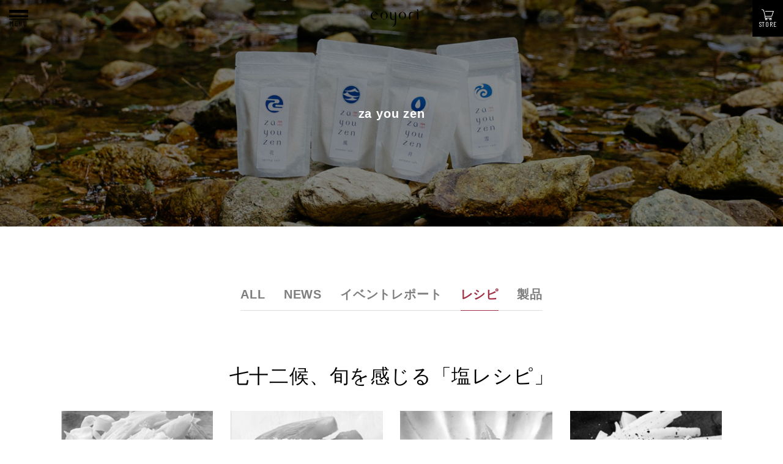

--- FILE ---
content_type: text/html; charset=UTF-8
request_url: https://brand.coyori.com/zayouzen_tag/%E5%89%AF%E8%8F%9C/
body_size: 60366
content:
<!DOCTYPE html>
<html lang="ja">
<head prefix="og: http://ogp.me/ns# fb: http://ogp.me/ns/fb# article: http://ogp.me/ns/article#">
	<!-- Global site tag (gtag.js) - Google Analytics -->
	<script async src="https://www.googletagmanager.com/gtag/js?id=G-6W7SVQF5VR"></script>
	<script>
	window.dataLayer = window.dataLayer || [];

	function gtag() {
		dataLayer.push(arguments);
	}
	gtag('js', new Date());

	gtag('config', 'G-6W7SVQF5VR');
	</script>

	<meta charset="UTF-8" />
	<meta http-equiv="X-UA-Compatible" content="IE=edge" />
	<meta name="format-detection" content="telephone=no" />
	<meta name="viewport" content="width=device-width, initial-scale=1.0" />

	<title>副菜 アーカイブ - Coyori（こより）</title>

	<meta name='robots' content='index, follow, max-image-preview:large, max-snippet:-1, max-video-preview:-1' />

	<!-- This site is optimized with the Yoast SEO plugin v26.5 - https://yoast.com/wordpress/plugins/seo/ -->
	<link rel="canonical" href="https://brand.coyori.com/zayouzen_tag/副菜/" />
	<link rel="next" href="https://brand.coyori.com/zayouzen_tag/%e5%89%af%e8%8f%9c/page/2/" />
	<meta property="og:locale" content="ja_JP" />
	<meta property="og:type" content="article" />
	<meta property="og:title" content="副菜 アーカイブ - Coyori（こより）" />
	<meta property="og:url" content="https://brand.coyori.com/zayouzen_tag/副菜/" />
	<meta property="og:site_name" content="Coyori（こより）" />
	<meta name="twitter:card" content="summary_large_image" />
	<script type="application/ld+json" class="yoast-schema-graph">{"@context":"https://schema.org","@graph":[{"@type":"CollectionPage","@id":"https://brand.coyori.com/zayouzen_tag/%e5%89%af%e8%8f%9c/","url":"https://brand.coyori.com/zayouzen_tag/%e5%89%af%e8%8f%9c/","name":"副菜 アーカイブ - Coyori（こより）","isPartOf":{"@id":"https://brand.coyori.com/#website"},"primaryImageOfPage":{"@id":"https://brand.coyori.com/zayouzen_tag/%e5%89%af%e8%8f%9c/#primaryimage"},"image":{"@id":"https://brand.coyori.com/zayouzen_tag/%e5%89%af%e8%8f%9c/#primaryimage"},"thumbnailUrl":"https://brand.coyori.com/wp-content/uploads/2023/03/★7月7日水ナスの塩もみ.jpg","breadcrumb":{"@id":"https://brand.coyori.com/zayouzen_tag/%e5%89%af%e8%8f%9c/#breadcrumb"},"inLanguage":"ja"},{"@type":"ImageObject","inLanguage":"ja","@id":"https://brand.coyori.com/zayouzen_tag/%e5%89%af%e8%8f%9c/#primaryimage","url":"https://brand.coyori.com/wp-content/uploads/2023/03/★7月7日水ナスの塩もみ.jpg","contentUrl":"https://brand.coyori.com/wp-content/uploads/2023/03/★7月7日水ナスの塩もみ.jpg","width":940,"height":595},{"@type":"BreadcrumbList","@id":"https://brand.coyori.com/zayouzen_tag/%e5%89%af%e8%8f%9c/#breadcrumb","itemListElement":[{"@type":"ListItem","position":1,"name":"ホーム","item":"https://brand.coyori.com/"},{"@type":"ListItem","position":2,"name":"副菜"}]},{"@type":"WebSite","@id":"https://brand.coyori.com/#website","url":"https://brand.coyori.com/","name":"Coyori（こより）","description":"日本の素晴らしい素材にこだわり 日本人に合う豊かで丁寧な暮らしを提案します。","publisher":{"@id":"https://brand.coyori.com/#organization"},"potentialAction":[{"@type":"SearchAction","target":{"@type":"EntryPoint","urlTemplate":"https://brand.coyori.com/?s={search_term_string}"},"query-input":{"@type":"PropertyValueSpecification","valueRequired":true,"valueName":"search_term_string"}}],"inLanguage":"ja"},{"@type":"Organization","@id":"https://brand.coyori.com/#organization","name":"coyori","url":"https://brand.coyori.com/","logo":{"@type":"ImageObject","inLanguage":"ja","@id":"https://brand.coyori.com/#/schema/logo/image/","url":"https://brand.coyori.com/wp-content/uploads/2022/03/icon.jpg","contentUrl":"https://brand.coyori.com/wp-content/uploads/2022/03/icon.jpg","width":600,"height":600,"caption":"coyori"},"image":{"@id":"https://brand.coyori.com/#/schema/logo/image/"}}]}</script>
	<!-- / Yoast SEO plugin. -->


<link rel="alternate" type="application/rss+xml" title="Coyori（こより） &raquo; 副菜 za you zenタグ のフィード" href="https://brand.coyori.com/zayouzen_tag/%e5%89%af%e8%8f%9c/feed/" />
<style id='wp-img-auto-sizes-contain-inline-css' type='text/css'>
img:is([sizes=auto i],[sizes^="auto," i]){contain-intrinsic-size:3000px 1500px}
/*# sourceURL=wp-img-auto-sizes-contain-inline-css */
</style>
<style id='wp-emoji-styles-inline-css' type='text/css'>

	img.wp-smiley, img.emoji {
		display: inline !important;
		border: none !important;
		box-shadow: none !important;
		height: 1em !important;
		width: 1em !important;
		margin: 0 0.07em !important;
		vertical-align: -0.1em !important;
		background: none !important;
		padding: 0 !important;
	}
/*# sourceURL=wp-emoji-styles-inline-css */
</style>
<style id='wp-block-library-inline-css' type='text/css'>
:root{--wp-block-synced-color:#7a00df;--wp-block-synced-color--rgb:122,0,223;--wp-bound-block-color:var(--wp-block-synced-color);--wp-editor-canvas-background:#ddd;--wp-admin-theme-color:#007cba;--wp-admin-theme-color--rgb:0,124,186;--wp-admin-theme-color-darker-10:#006ba1;--wp-admin-theme-color-darker-10--rgb:0,107,160.5;--wp-admin-theme-color-darker-20:#005a87;--wp-admin-theme-color-darker-20--rgb:0,90,135;--wp-admin-border-width-focus:2px}@media (min-resolution:192dpi){:root{--wp-admin-border-width-focus:1.5px}}.wp-element-button{cursor:pointer}:root .has-very-light-gray-background-color{background-color:#eee}:root .has-very-dark-gray-background-color{background-color:#313131}:root .has-very-light-gray-color{color:#eee}:root .has-very-dark-gray-color{color:#313131}:root .has-vivid-green-cyan-to-vivid-cyan-blue-gradient-background{background:linear-gradient(135deg,#00d084,#0693e3)}:root .has-purple-crush-gradient-background{background:linear-gradient(135deg,#34e2e4,#4721fb 50%,#ab1dfe)}:root .has-hazy-dawn-gradient-background{background:linear-gradient(135deg,#faaca8,#dad0ec)}:root .has-subdued-olive-gradient-background{background:linear-gradient(135deg,#fafae1,#67a671)}:root .has-atomic-cream-gradient-background{background:linear-gradient(135deg,#fdd79a,#004a59)}:root .has-nightshade-gradient-background{background:linear-gradient(135deg,#330968,#31cdcf)}:root .has-midnight-gradient-background{background:linear-gradient(135deg,#020381,#2874fc)}:root{--wp--preset--font-size--normal:16px;--wp--preset--font-size--huge:42px}.has-regular-font-size{font-size:1em}.has-larger-font-size{font-size:2.625em}.has-normal-font-size{font-size:var(--wp--preset--font-size--normal)}.has-huge-font-size{font-size:var(--wp--preset--font-size--huge)}.has-text-align-center{text-align:center}.has-text-align-left{text-align:left}.has-text-align-right{text-align:right}.has-fit-text{white-space:nowrap!important}#end-resizable-editor-section{display:none}.aligncenter{clear:both}.items-justified-left{justify-content:flex-start}.items-justified-center{justify-content:center}.items-justified-right{justify-content:flex-end}.items-justified-space-between{justify-content:space-between}.screen-reader-text{border:0;clip-path:inset(50%);height:1px;margin:-1px;overflow:hidden;padding:0;position:absolute;width:1px;word-wrap:normal!important}.screen-reader-text:focus{background-color:#ddd;clip-path:none;color:#444;display:block;font-size:1em;height:auto;left:5px;line-height:normal;padding:15px 23px 14px;text-decoration:none;top:5px;width:auto;z-index:100000}html :where(.has-border-color){border-style:solid}html :where([style*=border-top-color]){border-top-style:solid}html :where([style*=border-right-color]){border-right-style:solid}html :where([style*=border-bottom-color]){border-bottom-style:solid}html :where([style*=border-left-color]){border-left-style:solid}html :where([style*=border-width]){border-style:solid}html :where([style*=border-top-width]){border-top-style:solid}html :where([style*=border-right-width]){border-right-style:solid}html :where([style*=border-bottom-width]){border-bottom-style:solid}html :where([style*=border-left-width]){border-left-style:solid}html :where(img[class*=wp-image-]){height:auto;max-width:100%}:where(figure){margin:0 0 1em}html :where(.is-position-sticky){--wp-admin--admin-bar--position-offset:var(--wp-admin--admin-bar--height,0px)}@media screen and (max-width:600px){html :where(.is-position-sticky){--wp-admin--admin-bar--position-offset:0px}}

/*# sourceURL=wp-block-library-inline-css */
</style><style id='global-styles-inline-css' type='text/css'>
:root{--wp--preset--aspect-ratio--square: 1;--wp--preset--aspect-ratio--4-3: 4/3;--wp--preset--aspect-ratio--3-4: 3/4;--wp--preset--aspect-ratio--3-2: 3/2;--wp--preset--aspect-ratio--2-3: 2/3;--wp--preset--aspect-ratio--16-9: 16/9;--wp--preset--aspect-ratio--9-16: 9/16;--wp--preset--color--black: #000000;--wp--preset--color--cyan-bluish-gray: #abb8c3;--wp--preset--color--white: #ffffff;--wp--preset--color--pale-pink: #f78da7;--wp--preset--color--vivid-red: #cf2e2e;--wp--preset--color--luminous-vivid-orange: #ff6900;--wp--preset--color--luminous-vivid-amber: #fcb900;--wp--preset--color--light-green-cyan: #7bdcb5;--wp--preset--color--vivid-green-cyan: #00d084;--wp--preset--color--pale-cyan-blue: #8ed1fc;--wp--preset--color--vivid-cyan-blue: #0693e3;--wp--preset--color--vivid-purple: #9b51e0;--wp--preset--gradient--vivid-cyan-blue-to-vivid-purple: linear-gradient(135deg,rgb(6,147,227) 0%,rgb(155,81,224) 100%);--wp--preset--gradient--light-green-cyan-to-vivid-green-cyan: linear-gradient(135deg,rgb(122,220,180) 0%,rgb(0,208,130) 100%);--wp--preset--gradient--luminous-vivid-amber-to-luminous-vivid-orange: linear-gradient(135deg,rgb(252,185,0) 0%,rgb(255,105,0) 100%);--wp--preset--gradient--luminous-vivid-orange-to-vivid-red: linear-gradient(135deg,rgb(255,105,0) 0%,rgb(207,46,46) 100%);--wp--preset--gradient--very-light-gray-to-cyan-bluish-gray: linear-gradient(135deg,rgb(238,238,238) 0%,rgb(169,184,195) 100%);--wp--preset--gradient--cool-to-warm-spectrum: linear-gradient(135deg,rgb(74,234,220) 0%,rgb(151,120,209) 20%,rgb(207,42,186) 40%,rgb(238,44,130) 60%,rgb(251,105,98) 80%,rgb(254,248,76) 100%);--wp--preset--gradient--blush-light-purple: linear-gradient(135deg,rgb(255,206,236) 0%,rgb(152,150,240) 100%);--wp--preset--gradient--blush-bordeaux: linear-gradient(135deg,rgb(254,205,165) 0%,rgb(254,45,45) 50%,rgb(107,0,62) 100%);--wp--preset--gradient--luminous-dusk: linear-gradient(135deg,rgb(255,203,112) 0%,rgb(199,81,192) 50%,rgb(65,88,208) 100%);--wp--preset--gradient--pale-ocean: linear-gradient(135deg,rgb(255,245,203) 0%,rgb(182,227,212) 50%,rgb(51,167,181) 100%);--wp--preset--gradient--electric-grass: linear-gradient(135deg,rgb(202,248,128) 0%,rgb(113,206,126) 100%);--wp--preset--gradient--midnight: linear-gradient(135deg,rgb(2,3,129) 0%,rgb(40,116,252) 100%);--wp--preset--font-size--small: 13px;--wp--preset--font-size--medium: 20px;--wp--preset--font-size--large: 36px;--wp--preset--font-size--x-large: 42px;--wp--preset--spacing--20: 0.44rem;--wp--preset--spacing--30: 0.67rem;--wp--preset--spacing--40: 1rem;--wp--preset--spacing--50: 1.5rem;--wp--preset--spacing--60: 2.25rem;--wp--preset--spacing--70: 3.38rem;--wp--preset--spacing--80: 5.06rem;--wp--preset--shadow--natural: 6px 6px 9px rgba(0, 0, 0, 0.2);--wp--preset--shadow--deep: 12px 12px 50px rgba(0, 0, 0, 0.4);--wp--preset--shadow--sharp: 6px 6px 0px rgba(0, 0, 0, 0.2);--wp--preset--shadow--outlined: 6px 6px 0px -3px rgb(255, 255, 255), 6px 6px rgb(0, 0, 0);--wp--preset--shadow--crisp: 6px 6px 0px rgb(0, 0, 0);}:where(.is-layout-flex){gap: 0.5em;}:where(.is-layout-grid){gap: 0.5em;}body .is-layout-flex{display: flex;}.is-layout-flex{flex-wrap: wrap;align-items: center;}.is-layout-flex > :is(*, div){margin: 0;}body .is-layout-grid{display: grid;}.is-layout-grid > :is(*, div){margin: 0;}:where(.wp-block-columns.is-layout-flex){gap: 2em;}:where(.wp-block-columns.is-layout-grid){gap: 2em;}:where(.wp-block-post-template.is-layout-flex){gap: 1.25em;}:where(.wp-block-post-template.is-layout-grid){gap: 1.25em;}.has-black-color{color: var(--wp--preset--color--black) !important;}.has-cyan-bluish-gray-color{color: var(--wp--preset--color--cyan-bluish-gray) !important;}.has-white-color{color: var(--wp--preset--color--white) !important;}.has-pale-pink-color{color: var(--wp--preset--color--pale-pink) !important;}.has-vivid-red-color{color: var(--wp--preset--color--vivid-red) !important;}.has-luminous-vivid-orange-color{color: var(--wp--preset--color--luminous-vivid-orange) !important;}.has-luminous-vivid-amber-color{color: var(--wp--preset--color--luminous-vivid-amber) !important;}.has-light-green-cyan-color{color: var(--wp--preset--color--light-green-cyan) !important;}.has-vivid-green-cyan-color{color: var(--wp--preset--color--vivid-green-cyan) !important;}.has-pale-cyan-blue-color{color: var(--wp--preset--color--pale-cyan-blue) !important;}.has-vivid-cyan-blue-color{color: var(--wp--preset--color--vivid-cyan-blue) !important;}.has-vivid-purple-color{color: var(--wp--preset--color--vivid-purple) !important;}.has-black-background-color{background-color: var(--wp--preset--color--black) !important;}.has-cyan-bluish-gray-background-color{background-color: var(--wp--preset--color--cyan-bluish-gray) !important;}.has-white-background-color{background-color: var(--wp--preset--color--white) !important;}.has-pale-pink-background-color{background-color: var(--wp--preset--color--pale-pink) !important;}.has-vivid-red-background-color{background-color: var(--wp--preset--color--vivid-red) !important;}.has-luminous-vivid-orange-background-color{background-color: var(--wp--preset--color--luminous-vivid-orange) !important;}.has-luminous-vivid-amber-background-color{background-color: var(--wp--preset--color--luminous-vivid-amber) !important;}.has-light-green-cyan-background-color{background-color: var(--wp--preset--color--light-green-cyan) !important;}.has-vivid-green-cyan-background-color{background-color: var(--wp--preset--color--vivid-green-cyan) !important;}.has-pale-cyan-blue-background-color{background-color: var(--wp--preset--color--pale-cyan-blue) !important;}.has-vivid-cyan-blue-background-color{background-color: var(--wp--preset--color--vivid-cyan-blue) !important;}.has-vivid-purple-background-color{background-color: var(--wp--preset--color--vivid-purple) !important;}.has-black-border-color{border-color: var(--wp--preset--color--black) !important;}.has-cyan-bluish-gray-border-color{border-color: var(--wp--preset--color--cyan-bluish-gray) !important;}.has-white-border-color{border-color: var(--wp--preset--color--white) !important;}.has-pale-pink-border-color{border-color: var(--wp--preset--color--pale-pink) !important;}.has-vivid-red-border-color{border-color: var(--wp--preset--color--vivid-red) !important;}.has-luminous-vivid-orange-border-color{border-color: var(--wp--preset--color--luminous-vivid-orange) !important;}.has-luminous-vivid-amber-border-color{border-color: var(--wp--preset--color--luminous-vivid-amber) !important;}.has-light-green-cyan-border-color{border-color: var(--wp--preset--color--light-green-cyan) !important;}.has-vivid-green-cyan-border-color{border-color: var(--wp--preset--color--vivid-green-cyan) !important;}.has-pale-cyan-blue-border-color{border-color: var(--wp--preset--color--pale-cyan-blue) !important;}.has-vivid-cyan-blue-border-color{border-color: var(--wp--preset--color--vivid-cyan-blue) !important;}.has-vivid-purple-border-color{border-color: var(--wp--preset--color--vivid-purple) !important;}.has-vivid-cyan-blue-to-vivid-purple-gradient-background{background: var(--wp--preset--gradient--vivid-cyan-blue-to-vivid-purple) !important;}.has-light-green-cyan-to-vivid-green-cyan-gradient-background{background: var(--wp--preset--gradient--light-green-cyan-to-vivid-green-cyan) !important;}.has-luminous-vivid-amber-to-luminous-vivid-orange-gradient-background{background: var(--wp--preset--gradient--luminous-vivid-amber-to-luminous-vivid-orange) !important;}.has-luminous-vivid-orange-to-vivid-red-gradient-background{background: var(--wp--preset--gradient--luminous-vivid-orange-to-vivid-red) !important;}.has-very-light-gray-to-cyan-bluish-gray-gradient-background{background: var(--wp--preset--gradient--very-light-gray-to-cyan-bluish-gray) !important;}.has-cool-to-warm-spectrum-gradient-background{background: var(--wp--preset--gradient--cool-to-warm-spectrum) !important;}.has-blush-light-purple-gradient-background{background: var(--wp--preset--gradient--blush-light-purple) !important;}.has-blush-bordeaux-gradient-background{background: var(--wp--preset--gradient--blush-bordeaux) !important;}.has-luminous-dusk-gradient-background{background: var(--wp--preset--gradient--luminous-dusk) !important;}.has-pale-ocean-gradient-background{background: var(--wp--preset--gradient--pale-ocean) !important;}.has-electric-grass-gradient-background{background: var(--wp--preset--gradient--electric-grass) !important;}.has-midnight-gradient-background{background: var(--wp--preset--gradient--midnight) !important;}.has-small-font-size{font-size: var(--wp--preset--font-size--small) !important;}.has-medium-font-size{font-size: var(--wp--preset--font-size--medium) !important;}.has-large-font-size{font-size: var(--wp--preset--font-size--large) !important;}.has-x-large-font-size{font-size: var(--wp--preset--font-size--x-large) !important;}
/*# sourceURL=global-styles-inline-css */
</style>

<style id='classic-theme-styles-inline-css' type='text/css'>
/*! This file is auto-generated */
.wp-block-button__link{color:#fff;background-color:#32373c;border-radius:9999px;box-shadow:none;text-decoration:none;padding:calc(.667em + 2px) calc(1.333em + 2px);font-size:1.125em}.wp-block-file__button{background:#32373c;color:#fff;text-decoration:none}
/*# sourceURL=/wp-includes/css/classic-themes.min.css */
</style>
<link rel='stylesheet' id='toc-screen-css' href='https://brand.coyori.com/wp-content/plugins/table-of-contents-plus/screen.min.css?ver=2411.1' type='text/css' media='all' />
<script type="text/javascript" src="https://brand.coyori.com/wp-includes/js/jquery/jquery.min.js?ver=3.7.1" id="jquery-core-js"></script>
<script type="text/javascript" src="https://brand.coyori.com/wp-includes/js/jquery/jquery-migrate.min.js?ver=3.4.1" id="jquery-migrate-js"></script>
<link rel="https://api.w.org/" href="https://brand.coyori.com/wp-json/" /><link rel="alternate" title="JSON" type="application/json" href="https://brand.coyori.com/wp-json/wp/v2/zayouzen_tag/30" /><link rel="EditURI" type="application/rsd+xml" title="RSD" href="https://brand.coyori.com/xmlrpc.php?rsd" />
<meta name="generator" content="WordPress 6.9" />

	<link rel="shortcut icon" href="https://brand.coyori.com/wp-content/themes/coyori_theme/favicon.ico" />
	<link rel="icon" href="https://brand.coyori.com/wp-content/themes/coyori_theme/favicon.ico" />

	<link rel="preconnect" href="https://fonts.googleapis.com">
	<link rel="preconnect" href="https://fonts.gstatic.com" crossorigin>
	<link href="https://fonts.googleapis.com/css2?family=Barlow+Condensed&family=Cormorant+Garamond:wght@400;500;600&family=Noto+Sans+JP&family=Noto+Serif+JP&family=Shippori+Mincho&family=Shippori+Mincho+B1:wght@400;600&display=swap" rel="stylesheet">
	<link href="https://fonts.googleapis.com/icon?family=Material+Icons+Sharp" rel="stylesheet">

	<link rel="stylesheet" type="text/css" href="https://brand.coyori.com/wp-content/themes/coyori_theme/css/slick.css" />
	<link rel="stylesheet" type="text/css" href="https://brand.coyori.com/wp-content/themes/coyori_theme/css/common.css" />
		<link rel="stylesheet" type="text/css" href="https://brand.coyori.com/wp-content/themes/coyori_theme/css/under.css" />
			<link rel="stylesheet" type="text/css" href="https://brand.coyori.com/wp-content/themes/coyori_theme/css/archive.css" />
			<script src="https://ajax.googleapis.com/ajax/libs/jquery/3.5.1/jquery.min.js"></script>
	<script src="https://brand.coyori.com/wp-content/themes/coyori_theme/js/function.js"></script>
	<script src="https://brand.coyori.com/wp-content/themes/coyori_theme/js/slick.min.js"></script>
	<script src="https://brand.coyori.com/wp-content/themes/coyori_theme/js/common.js"></script>
	<script src="https://brand.coyori.com/wp-content/themes/coyori_theme/js/tagSetting.js"></script>
		<script src="https://brand.coyori.com/wp-content/themes/coyori_theme/js/under.js"></script>
	</head>
<body class="archive tax-zayouzen_tag term-30 wp-theme-coyori_theme">

	<div id="wrap">

		<div id="headWrap">
			<header id="header" class="header">
				<div class="header__menu">
					<a href="javascript:void(0);" class="menuIcon">
						<div class="menuIcon__icon">
							<span></span>
							<span></span>
							<span></span>
						</div><!-- .menuIcon__icon -->
						<p class="menuIcon__text">
							<span class="open">MENU</span>
							<span class="close">CLOSE</span>
						</p><!-- .menuIcon__text -->
					</a><!-- .menuIcon -->
				</div><!-- .header__menu -->

				<div id="globalNavWrap">
					<div class="globalNavInner">

						<div class="globalNavListWrap">
							<nav id="globalNav">
								<ul class="globalNavList">
									<li class="home">
										<a href="https://brand.coyori.com">HOME</a>
									</li>
									<li>
										<a href="https://brand.coyori.com/about/">ABOUT US</a>
									</li>
									<li>
										<a href="https://brand.coyori.com/column/coyori_story/">COLUMN</a>
									</li>
									<li>
										<a href="https://brand.coyori.com/column/news_topics/">NEWS TOPICS</a>
									</li>
									<li>
										<a href="mailto:press@jimos.co.jp">CONTACT</a>
									</li>
									<li>
										<a href="https://www.coyori.com/" target="_blank" class="js-clickEventTag" data-eventlabel="【Gnaviメニュー】オンラインショップを見る_1">ONLINE STORE<span class="blankIcon"><img src="https://brand.coyori.com/wp-content/themes/coyori_theme/images/brandTop/newTab.svg" alt=""></span></a>
									</li>
								</ul>
							</nav><!-- globalNav -->
						</div><!-- globalNavListWrap -->


						<div class="snsListWrap">
							<ul class="snsList">
								<li>
									<a href="https://www.instagram.com/coyori_official/" target="_blank" class="hoverOpacity js-clickEventTag" data-eventlabel="【Gnaviメニュー】公式インスタグラム">
										<div class="icon">
											<img src="https://brand.coyori.com/wp-content/themes/coyori_theme/images/sns/instagram_bk.svg" alt="Instagram">
										</div>
									</a>
								</li>
								<li>
									<a href="https://page.line.me/?accountId=hos1850p" target="_blank" class="hoverOpacity js-clickEventTag" data-eventlabel="【Gnaviメニュー】LINE">
										<div class="icon">
											<img src="https://brand.coyori.com/wp-content/themes/coyori_theme/images/sns/line_bk.svg" alt="LINE">
										</div>
									</a>
								</li>
								<li>
									<a href="https://twitter.com/coyori_official" target="_blank" class="hoverOpacity js-clickEventTag" data-eventlabel="【Gnaviメニュー】Twittter">
										<div class="icon">
											<img src="https://brand.coyori.com/wp-content/themes/coyori_theme/images/sns/twitter_bk.svg" alt="twitter">
										</div>
									</a>
								</li>
							</ul>
						</div><!-- snsListWrap -->


						<div class="minNavListWrap">
							<ul class="minNavList">
								<li>
									<a href="https://www.jimos.co.jp/corporate/gaiyo.php" target="_blank" class="js-clickEventTag" data-eventlabel="【Gnaviメニュー】会社概要">
										会社概要<span class="blankIcon"><img src="https://brand.coyori.com/wp-content/themes/coyori_theme/images/brandTop/newTab.svg" alt=""></span>
									</a>
								</li>
								<li>
									<a href="https://www.jimos.co.jp/policy/" target="_blank" class="js-clickEventTag" data-eventlabel="【Gnaviメニュー】個人情報保護方針">
										個人情報保護方針<span class="blankIcon"><img src="https://brand.coyori.com/wp-content/themes/coyori_theme/images/brandTop/newTab.svg" alt=""></span>
									</a>
								</li>
							</ul>
						</div>
					</div>
				</div><!-- globalNavWrap -->

				<a href="https://brand.coyori.com" class="header__logo">
					<img src="https://brand.coyori.com/wp-content/themes/coyori_theme/images/brandTop/coyori_logo.svg" alt="coyori">
				</a><!-- .header__logo -->

				<a href="https://www.coyori.com/" target="_blank" class="header__store js-clickEventTag" data-eventlabel="【追従カート】オンラインショップを見る_1">
					<div class="storeIcon">
						<div class="storeIcon__icon">
							<img src="https://brand.coyori.com/wp-content/themes/coyori_theme/images/brandTop/cart.svg" alt="">
						</div><!-- .storeIcon__icon -->
						<p class="storeIcon__text">STORE</p><!-- .storeIcon__text -->
					</div><!-- .storeIcon -->
				</a><!-- .header__store -->
			</header><!-- #header.header -->
		</div><!-- #headWrap -->




		<div id="mainWrap">
			<div id="main">

				
<main id="main-edit">
		<div class="main">

			<div class="main__kv">
								<div class="kv-cnt">
					<img src="https://brand.coyori.com/wp-content/themes/coyori_theme/images/kv_zayouzen.jpg" alt="">
					<div class="kv-cnt__overlay">
						<h1>za you zen</h1>
					</div><!-- .kv-cnt__overlay -->
				</div><!-- .kv-cnt -->

			</div><!-- .main__kv -->
			<div class="main__catnav">
				<div class="inner">

										<ul>
						<li>
							<a href="https://brand.coyori.com/column/zayouzen/">ALL</a>
						</li>
																		<li>
														<a href="https://brand.coyori.com/zayouzen_column/news/" class="">NEWS</a>
													</li>
																		<li>
														<a href="https://brand.coyori.com/zayouzen_column/event/" class="">イベントレポート</a>
													</li>
																		<li>
														<a href="https://brand.coyori.com/zayouzen_column/recipe/" class="active">レシピ</a>
													</li>
																		<li>
														<a href="https://brand.coyori.com/zayouzen_column/product/" class="">製品</a>
													</li>
											</ul>
					
				</div><!-- .inner -->
			</div><!-- .main__catnav -->


			<div class="sub__catnav">
				<div class="inner">

					<div class="titleWrap alignC">
						<h3 class="title">七十二候、<br class="pcH tabH" />旬を感じる「塩レシピ」</h3>
					</div>

					<div class="seasonRecipeLinkWrap">
					  <ul class="seasonRecipeLink">
						  <li class="link">
							  <a href="https://brand.coyori.com/zayouzen_column/recipe/spring/">
								  <div class="bannerWrap">
									  <div class="banner">
										  <img src="https://www.coyori.com/Page/za_you_zen/top/img/recipe/bnr_spring.jpg" alt="春">
									  </div>
									  <p class="title">春</p>
								  </div>
							  </a>
						  </li>
						  <li class="link">
							  <a href="https://brand.coyori.com/zayouzen_column/recipe/summer/">
								  <div class="bannerWrap">
									  <div class="banner">
										  <img src="https://www.coyori.com/Page/za_you_zen/top/img/recipe/bnr_summer.jpg" alt="夏">
									  </div>
									  <p class="title">夏</p>
								  </div>
							  </a>
						  </li>
						  <li class="link">
							  <a href="https://brand.coyori.com/zayouzen_column/recipe/autumn/">
								  <div class="bannerWrap">
									  <div class="banner">
										  <img src="https://www.coyori.com/Page/za_you_zen/top/img/recipe/bnr_autumn.jpg" alt="秋">
									  </div>
									  <p class="title">秋</p>
								  </div>
							  </a>
						  </li>
						  <li class="link">
							  <a href="https://brand.coyori.com/zayouzen_column/recipe/winter/">
								  <div class="bannerWrap">
									  <div class="banner">
										  <img src="https://www.coyori.com/Page/za_you_zen/top/img/recipe/bnr_winter.jpg" alt="冬">
									  </div>
									  <p class="title">冬</p>
								  </div>
							  </a>
						  </li>
					  </ul>
					</div><!-- seasonRecipeLinkWrap -->

				</div>
			</div>

			<div class="main__posts">
				<div class="inner">

					<section class="post-sec">
																		<div class="post-sec__list">
							<ul>
																								<li>
									<a href="https://brand.coyori.com/zayouzen/918/" class="post-item-card">
										<div class="post-item-card__image">
																						<img src="https://brand.coyori.com/wp-content/uploads/2023/03/★7月7日水ナスの塩もみ.jpg" alt="">
																					</div><!-- .post-item-card__image -->

										<div class="post-item-card__heading">
											<h2>［塩レシピ］水ナスの塩もみ</h2>
										</div><!-- .post-item-card__heading -->

										<div class="post-item-card__cat-date">
											<div class="cat-date-label">
												<span class="cat-date-label__cat">レシピ</span><!-- .cat-date-label__cat -->
												<span class="cat-date-label__date">2023.03.29</span><!-- .cat-date-label__date -->
											</div><!-- .cat-date-label -->
										</div><!-- .post-item-card__cat-date -->
									</a><!-- .post-item-card -->
								</li>
																								<li>
									<a href="https://brand.coyori.com/zayouzen/916/" class="post-item-card">
										<div class="post-item-card__image">
																						<img src="https://brand.coyori.com/wp-content/uploads/2023/03/★7月2日タコのから揚げ.jpg" alt="">
																					</div><!-- .post-item-card__image -->

										<div class="post-item-card__heading">
											<h2>［塩レシピ］タコの揚げない塩から揚げ</h2>
										</div><!-- .post-item-card__heading -->

										<div class="post-item-card__cat-date">
											<div class="cat-date-label">
												<span class="cat-date-label__cat">レシピ</span><!-- .cat-date-label__cat -->
												<span class="cat-date-label__date">2023.03.29</span><!-- .cat-date-label__date -->
											</div><!-- .cat-date-label -->
										</div><!-- .post-item-card__cat-date -->
									</a><!-- .post-item-card -->
								</li>
																								<li>
									<a href="https://brand.coyori.com/zayouzen/914/" class="post-item-card">
										<div class="post-item-card__image">
																						<img src="https://brand.coyori.com/wp-content/uploads/2023/03/★6月21日トマトの半熟卵とじ.jpg" alt="">
																					</div><!-- .post-item-card__image -->

										<div class="post-item-card__heading">
											<h2>［塩レシピ］トマトの半熟卵とじ</h2>
										</div><!-- .post-item-card__heading -->

										<div class="post-item-card__cat-date">
											<div class="cat-date-label">
												<span class="cat-date-label__cat">レシピ</span><!-- .cat-date-label__cat -->
												<span class="cat-date-label__date">2023.03.29</span><!-- .cat-date-label__date -->
											</div><!-- .cat-date-label -->
										</div><!-- .post-item-card__cat-date -->
									</a><!-- .post-item-card -->
								</li>
																								<li>
									<a href="https://brand.coyori.com/zayouzen/882/" class="post-item-card">
										<div class="post-item-card__image">
																						<img src="https://brand.coyori.com/wp-content/uploads/2023/03/★4月30日ヤリイカ.jpg" alt="">
																					</div><!-- .post-item-card__image -->

										<div class="post-item-card__heading">
											<h2>［コラボ塩レシピ］ヤリイカの梅肉かけ</h2>
										</div><!-- .post-item-card__heading -->

										<div class="post-item-card__cat-date">
											<div class="cat-date-label">
												<span class="cat-date-label__cat">レシピ</span><!-- .cat-date-label__cat -->
												<span class="cat-date-label__date">2023.03.24</span><!-- .cat-date-label__date -->
											</div><!-- .cat-date-label -->
										</div><!-- .post-item-card__cat-date -->
									</a><!-- .post-item-card -->
								</li>
																								<li>
									<a href="https://brand.coyori.com/zayouzen/878/" class="post-item-card">
										<div class="post-item-card__image">
																						<img src="https://brand.coyori.com/wp-content/uploads/2023/03/★4月20日こごみのお浸し.jpg" alt="">
																					</div><!-- .post-item-card__image -->

										<div class="post-item-card__heading">
											<h2>［塩レシピ］こごみのお浸し</h2>
										</div><!-- .post-item-card__heading -->

										<div class="post-item-card__cat-date">
											<div class="cat-date-label">
												<span class="cat-date-label__cat">レシピ</span><!-- .cat-date-label__cat -->
												<span class="cat-date-label__date">2023.03.24</span><!-- .cat-date-label__date -->
											</div><!-- .cat-date-label -->
										</div><!-- .post-item-card__cat-date -->
									</a><!-- .post-item-card -->
								</li>
																								<li>
									<a href="https://brand.coyori.com/zayouzen/864/" class="post-item-card">
										<div class="post-item-card__image">
																						<img src="https://brand.coyori.com/wp-content/uploads/2023/03/★3月30日つくしの塩ナムル.jpg" alt="">
																					</div><!-- .post-item-card__image -->

										<div class="post-item-card__heading">
											<h2>［塩レシピ］つくしのペペロンチーノ風塩ナムル</h2>
										</div><!-- .post-item-card__heading -->

										<div class="post-item-card__cat-date">
											<div class="cat-date-label">
												<span class="cat-date-label__cat">レシピ</span><!-- .cat-date-label__cat -->
												<span class="cat-date-label__date">2023.03.23</span><!-- .cat-date-label__date -->
											</div><!-- .cat-date-label -->
										</div><!-- .post-item-card__cat-date -->
									</a><!-- .post-item-card -->
								</li>
																								<li>
									<a href="https://brand.coyori.com/zayouzen/854/" class="post-item-card">
										<div class="post-item-card__image">
																						<img src="https://brand.coyori.com/wp-content/uploads/2023/03/★3月5日春キャベツのコールスロー.jpg" alt="">
																					</div><!-- .post-item-card__image -->

										<div class="post-item-card__heading">
											<h2>［塩レシピ］春キャベツのコールスロー</h2>
										</div><!-- .post-item-card__heading -->

										<div class="post-item-card__cat-date">
											<div class="cat-date-label">
												<span class="cat-date-label__cat">レシピ</span><!-- .cat-date-label__cat -->
												<span class="cat-date-label__date">2023.03.23</span><!-- .cat-date-label__date -->
											</div><!-- .cat-date-label -->
										</div><!-- .post-item-card__cat-date -->
									</a><!-- .post-item-card -->
								</li>
																								<li>
									<a href="https://brand.coyori.com/zayouzen/852/" class="post-item-card">
										<div class="post-item-card__image">
																						<img src="https://brand.coyori.com/wp-content/uploads/2023/03/★3月15日ワカメしゃぶしゃぶ.jpg" alt="">
																					</div><!-- .post-item-card__image -->

										<div class="post-item-card__heading">
											<h2>［塩レシピ］ワカメしゃぶしゃぶ</h2>
										</div><!-- .post-item-card__heading -->

										<div class="post-item-card__cat-date">
											<div class="cat-date-label">
												<span class="cat-date-label__cat">レシピ</span><!-- .cat-date-label__cat -->
												<span class="cat-date-label__date">2023.03.23</span><!-- .cat-date-label__date -->
											</div><!-- .cat-date-label -->
										</div><!-- .post-item-card__cat-date -->
									</a><!-- .post-item-card -->
								</li>
																								<li>
									<a href="https://brand.coyori.com/zayouzen/847/" class="post-item-card">
										<div class="post-item-card__image">
																						<img src="https://brand.coyori.com/wp-content/uploads/2023/03/★店舗撮影ピックアップ-66.jpg" alt="">
																					</div><!-- .post-item-card__image -->

										<div class="post-item-card__heading">
											<h2>［コラボ塩レシピ］春菊と白菜のお漬物</h2>
										</div><!-- .post-item-card__heading -->

										<div class="post-item-card__cat-date">
											<div class="cat-date-label">
												<span class="cat-date-label__cat">レシピ</span><!-- .cat-date-label__cat -->
												<span class="cat-date-label__date">2023.03.23</span><!-- .cat-date-label__date -->
											</div><!-- .cat-date-label -->
										</div><!-- .post-item-card__cat-date -->
									</a><!-- .post-item-card -->
								</li>
																								<li>
									<a href="https://brand.coyori.com/zayouzen/829/" class="post-item-card">
										<div class="post-item-card__image">
																						<img src="https://brand.coyori.com/wp-content/uploads/2023/01/★2月8日帆立の塩グリル.jpg" alt="">
																					</div><!-- .post-item-card__image -->

										<div class="post-item-card__heading">
											<h2>［塩レシピ］ホタテの塩グリル</h2>
										</div><!-- .post-item-card__heading -->

										<div class="post-item-card__cat-date">
											<div class="cat-date-label">
												<span class="cat-date-label__cat">レシピ</span><!-- .cat-date-label__cat -->
												<span class="cat-date-label__date">2023.01.06</span><!-- .cat-date-label__date -->
											</div><!-- .cat-date-label -->
										</div><!-- .post-item-card__cat-date -->
									</a><!-- .post-item-card -->
								</li>
																								<li>
									<a href="https://brand.coyori.com/zayouzen/825/" class="post-item-card">
										<div class="post-item-card__image">
																						<img src="https://brand.coyori.com/wp-content/uploads/2023/01/★2月23日こまつなの塩ニンニク.jpg" alt="">
																					</div><!-- .post-item-card__image -->

										<div class="post-item-card__heading">
											<h2>［塩レシピ］小松菜の塩にんにく炒め</h2>
										</div><!-- .post-item-card__heading -->

										<div class="post-item-card__cat-date">
											<div class="cat-date-label">
												<span class="cat-date-label__cat">レシピ</span><!-- .cat-date-label__cat -->
												<span class="cat-date-label__date">2023.01.04</span><!-- .cat-date-label__date -->
											</div><!-- .cat-date-label -->
										</div><!-- .post-item-card__cat-date -->
									</a><!-- .post-item-card -->
								</li>
																								<li>
									<a href="https://brand.coyori.com/zayouzen/823/" class="post-item-card">
										<div class="post-item-card__image">
																						<img src="https://brand.coyori.com/wp-content/uploads/2023/01/★2月13日いちごの塩マリネ.jpg" alt="">
																					</div><!-- .post-item-card__image -->

										<div class="post-item-card__heading">
											<h2>［塩レシピ］苺の塩マリネ</h2>
										</div><!-- .post-item-card__heading -->

										<div class="post-item-card__cat-date">
											<div class="cat-date-label">
												<span class="cat-date-label__cat">レシピ</span><!-- .cat-date-label__cat -->
												<span class="cat-date-label__date">2023.01.04</span><!-- .cat-date-label__date -->
											</div><!-- .cat-date-label -->
										</div><!-- .post-item-card__cat-date -->
									</a><!-- .post-item-card -->
								</li>
																								<li>
									<a href="https://brand.coyori.com/zayouzen/817/" class="post-item-card">
										<div class="post-item-card__image">
																						<img src="https://brand.coyori.com/wp-content/uploads/2023/01/★2月3日浅葱.jpg" alt="">
																					</div><!-- .post-item-card__image -->

										<div class="post-item-card__heading">
											<h2>［塩レシピ］浅葱のぬた漬け</h2>
										</div><!-- .post-item-card__heading -->

										<div class="post-item-card__cat-date">
											<div class="cat-date-label">
												<span class="cat-date-label__cat">レシピ</span><!-- .cat-date-label__cat -->
												<span class="cat-date-label__date">2023.01.04</span><!-- .cat-date-label__date -->
											</div><!-- .cat-date-label -->
										</div><!-- .post-item-card__cat-date -->
									</a><!-- .post-item-card -->
								</li>
															</ul>
						</div><!-- .post-sec__list -->

						<div class="post-sec__pagenav">
														<div class="pagerArea">
								<span aria-current="page" class="page-numbers current">1</span>
<a class="page-numbers" href="https://brand.coyori.com/zayouzen_tag/%E5%89%AF%E8%8F%9C/page/2/">2</a>
<a class="page-numbers" href="https://brand.coyori.com/zayouzen_tag/%E5%89%AF%E8%8F%9C/page/3/">3</a>
<a class="next page-numbers" href="https://brand.coyori.com/zayouzen_tag/%E5%89%AF%E8%8F%9C/page/2/"><span class="material-icons-sharp">chevron_right</span></a>							</div>
													</div><!-- .post-sec__pagenav -->
											</section><!-- .post-sec -->

				</div><!-- .inner -->
			</div><!-- .main__posts -->
			<div class="main__taglist">
				<div class="inner">

					<section class="tag-sec">
						<h3 class="tag-sec__heading">TAGS</h3><!-- .tag-sec__heading -->
						<div class="tag-sec__list">
															<ul class="tag-list">
																													<li class="tag-list__item">
																							<a href="https://brand.coyori.com/zayouzen_tag/%e3%81%94%e9%a3%af/">#ご飯</a>
																					</li><!-- .tag-list__item -->
																													<li class="tag-list__item">
																							<a href="https://brand.coyori.com/zayouzen_tag/%e3%83%87%e3%82%b6%e3%83%bc%e3%83%88/">#デザート</a>
																					</li><!-- .tag-list__item -->
																													<li class="tag-list__item">
																							<a href="https://brand.coyori.com/zayouzen_tag/%e3%83%88%e3%83%9e%e3%83%88/">#トマト</a>
																					</li><!-- .tag-list__item -->
																													<li class="tag-list__item">
																							<a href="https://brand.coyori.com/zayouzen_tag/%e3%83%91%e3%83%bc%e3%83%86%e3%82%a3%e3%83%bc/">#パーティー</a>
																					</li><!-- .tag-list__item -->
																													<li class="tag-list__item">
																							<a href="https://brand.coyori.com/zayouzen_tag/%e4%b8%bb%e8%8f%9c/">#主菜</a>
																					</li><!-- .tag-list__item -->
																													<li class="tag-list__item">
																							<a href="https://brand.coyori.com/zayouzen_tag/%e5%86%ac%e3%83%ac%e3%82%b7%e3%83%94/">#冬レシピ</a>
																					</li><!-- .tag-list__item -->
																													<li class="tag-list__item">
																							<a href="https://brand.coyori.com/zayouzen_tag/%e5%89%af%e8%8f%9c/">#副菜</a>
																					</li><!-- .tag-list__item -->
																													<li class="tag-list__item">
																							<a href="https://brand.coyori.com/zayouzen_tag/%e5%a4%8f%e3%83%ac%e3%82%b7%e3%83%94/">#夏レシピ</a>
																					</li><!-- .tag-list__item -->
																													<li class="tag-list__item">
																							<a href="https://brand.coyori.com/zayouzen_tag/%e6%8f%9a%e3%81%92%e7%89%a9/">#揚げ物</a>
																					</li><!-- .tag-list__item -->
																													<li class="tag-list__item">
																							<a href="https://brand.coyori.com/zayouzen_tag/%e6%97%ac%e3%81%ae%e6%9e%9c%e7%89%a9/">#旬の果物</a>
																					</li><!-- .tag-list__item -->
																													<li class="tag-list__item">
																							<a href="https://brand.coyori.com/zayouzen_tag/%e6%97%ac%e3%81%ae%e9%87%8e%e8%8f%9c/">#旬の野菜</a>
																					</li><!-- .tag-list__item -->
																													<li class="tag-list__item">
																							<a href="https://brand.coyori.com/zayouzen_tag/%e6%97%ac%e3%81%ae%e9%ad%9a/">#旬の魚</a>
																					</li><!-- .tag-list__item -->
																													<li class="tag-list__item">
																							<a href="https://brand.coyori.com/zayouzen_tag/%e6%98%a5%e3%83%ac%e3%82%b7%e3%83%94/">#春レシピ</a>
																					</li><!-- .tag-list__item -->
																													<li class="tag-list__item">
																							<a href="https://brand.coyori.com/zayouzen_tag/%e6%b1%81%e7%89%a9/">#汁物</a>
																					</li><!-- .tag-list__item -->
																													<li class="tag-list__item">
																							<a href="https://brand.coyori.com/zayouzen_tag/%e6%bc%ac%e7%89%a9/">#漬物</a>
																					</li><!-- .tag-list__item -->
																													<li class="tag-list__item">
																							<a href="https://brand.coyori.com/zayouzen_tag/%e7%a7%8b%e3%83%ac%e3%82%b7%e3%83%94/">#秋レシピ</a>
																					</li><!-- .tag-list__item -->
																													<li class="tag-list__item">
																							<a href="https://brand.coyori.com/zayouzen_tag/%e8%96%ac%e8%86%b3%e6%96%99%e7%90%86/">#薬膳料理</a>
																					</li><!-- .tag-list__item -->
																													<li class="tag-list__item">
																							<a href="https://brand.coyori.com/zayouzen_tag/%e8%aa%bf%e5%91%b3%e6%96%99/">#調味料</a>
																					</li><!-- .tag-list__item -->
																													<li class="tag-list__item">
																							<a href="https://brand.coyori.com/zayouzen_tag/%e9%a3%b2%e3%81%bf%e7%89%a9/">#飲み物</a>
																					</li><!-- .tag-list__item -->
																													<li class="tag-list__item">
																							<a href="https://brand.coyori.com/zayouzen_tag/%e9%ba%ba/">#麺</a>
																					</li><!-- .tag-list__item -->
																	</ul><!-- .tag-list -->
													</div><!-- .tag-sec__list -->
					</section><!-- .tag-sec -->

				</div><!-- .inner -->
			</div><!-- .main__taglist -->
			<div class="main__reclist">
				<div class="inner">

										<section class="rec-sec">
						<h3 class="rec-sec__heading">RECOMMEND COLUMN</h3><!-- .rec-sec__heading -->
						<ul class="rec-sec__list">
																																			<li>
								<a href="https://brand.coyori.com/zayouzen/681/" class="post-item-card">
									<div class="post-item-card__image">
																				<img src="https://brand.coyori.com/wp-content/uploads/2022/09/ロフコト（米）.png" alt="">
																			</div><!-- .post-item-card__image -->

									<div class="post-item-card__heading">
										<h4>2022.10.1~10.30［LOFT×za you zen］&#8221;ロフコト雑貨店&#8221;で「四季の塩」をご紹介いただきます</h2>
									</div><!-- .post-item-card__heading -->

									<div class="post-item-card__cat-date">
										<div class="cat-date-label">
											<span class="cat-date-label__cat">NEWS</span><!-- .cat-date-label__cat -->											<span class="cat-date-label__date">2022.09.22</span><!-- .cat-date-label__date -->
										</div><!-- .cat-date-label -->
									</div><!-- .post-item-card__cat-date -->
								</a><!-- .post-item-card -->
							</li>
																												<li>
								<a href="https://brand.coyori.com/zayouzen/739/" class="post-item-card">
									<div class="post-item-card__image">
																				<img src="https://brand.coyori.com/wp-content/uploads/2022/11/冬_ふきのとうのサクサク天ぷら.png" alt="">
																			</div><!-- .post-item-card__image -->

									<div class="post-item-card__heading">
										<h4>［塩レシピ］ふきのとうのサクサク天ぷら</h2>
									</div><!-- .post-item-card__heading -->

									<div class="post-item-card__cat-date">
										<div class="cat-date-label">
											<span class="cat-date-label__cat">レシピ</span><!-- .cat-date-label__cat -->											<span class="cat-date-label__date">2022.11.24</span><!-- .cat-date-label__date -->
										</div><!-- .cat-date-label -->
									</div><!-- .post-item-card__cat-date -->
								</a><!-- .post-item-card -->
							</li>
																												<li>
								<a href="https://brand.coyori.com/zayouzen/461/" class="post-item-card">
									<div class="post-item-card__image">
																				<img src="https://brand.coyori.com/wp-content/uploads/2022/07/秋_里芋のほくほく塩煮.png" alt="">
																			</div><!-- .post-item-card__image -->

									<div class="post-item-card__heading">
										<h4>［塩レシピ］里芋のほくほく塩煮</h2>
									</div><!-- .post-item-card__heading -->

									<div class="post-item-card__cat-date">
										<div class="cat-date-label">
											<span class="cat-date-label__cat">レシピ</span><!-- .cat-date-label__cat -->											<span class="cat-date-label__date">2022.07.01</span><!-- .cat-date-label__date -->
										</div><!-- .cat-date-label -->
									</div><!-- .post-item-card__cat-date -->
								</a><!-- .post-item-card -->
							</li>
																												<li>
								<a href="https://brand.coyori.com/zayouzen/880/" class="post-item-card">
									<div class="post-item-card__image">
																				<img src="https://brand.coyori.com/wp-content/uploads/2023/03/★4月30日新茶.jpg" alt="">
																			</div><!-- .post-item-card__image -->

									<div class="post-item-card__heading">
										<h4>［塩レシピ］新茶の出がらしで作るふりかけ</h2>
									</div><!-- .post-item-card__heading -->

									<div class="post-item-card__cat-date">
										<div class="cat-date-label">
											<span class="cat-date-label__cat">レシピ</span><!-- .cat-date-label__cat -->											<span class="cat-date-label__date">2023.03.24</span><!-- .cat-date-label__date -->
										</div><!-- .cat-date-label -->
									</div><!-- .post-item-card__cat-date -->
								</a><!-- .post-item-card -->
							</li>
													</ul><!-- .rec-sec__list -->
					</section><!-- .rec-sec -->
					
				</div><!-- .inner -->
			</div><!-- .main__reclist -->
		</div><!-- .main -->
</main><!-- #main-edit -->


			</div><!--main-->
		</div><!--mainWrap-->


		<div id="footWrap">
			<footer id="footer" class="footer">
				<div class="footer__partner">
					<p class="footer__partnerTitle">共創パートナー<span>PARTNER</span></p><!-- .footer__partnerTitle -->
					<p class="footer__partnerText">
						Coyoriの想いに共感いただき、<br>
						製品作りやイベント開催を共に取り組めるパートナーがいらっしゃいましたら、<br>
						下記よりお問い合わせください。
					</p><!-- .footer__partnerText -->
					<a href="mailto:press@jimos.co.jp" class="commonBtn commonBtn--news">お申込みはこちら</a>
				</div><!-- .footer__partner -->

				<div class="footer__breadcrumb">
					<div id="breadcrumbWrap">
						<div id="breadcrumb" class="" ><ul><li><a href="https://brand.coyori.com/">肌と身体を調える Coyori</a></li><li>&nbsp;&gt;&nbsp;</li><li><a href="https://brand.coyori.com/column/zayouzen/">za you zen</a></li><li>&nbsp;&gt;&nbsp;</li><li>副菜</li></ul></div>					</div><!-- breadcrumbWrap -->
				</div><!-- .footer__breadcrumb -->

				<div class="footer__nav">
					<div class="inner">
						<div class="footer__navWrap">
							<a href="https://brand.coyori.com" class="footer__navLogo">
								<p>肌と身体を調える</p>
								<div>
									<img src="https://brand.coyori.com/wp-content/themes/coyori_theme/images/brandTop/coyori_logo.svg" alt="coyori">
								</div>
							</a><!-- .footer__navLogo -->

							<div class="footer__navListWrap">
								<p class="footer__navListHead">FOLLOW US</p><!-- .footer__navListHead -->
								<div class="footer__snsListWrap">
									<ul class="snsList">
										<li class="sns">
											<a href="https://www.instagram.com/coyori_official/" target="_blank" rel="noopener" class="js-clickEventTag" data-eventlabel="【フッター】公式インスタグラム">
												<div class="iconWrap">
													<div class="icon">
														<img src="https://brand.coyori.com/wp-content/themes/coyori_theme/images/sns/instagram_bk.svg" alt="Instagram">
													</div>
												</div>
												<div class="textWrap">
													<p class="text">
														こころ満たすコンテンツにお得情報も
													</p>
												</div>
											</a>
										</li>
										<li class="sns">
											<a href="https://liff.line.me/1645278921-kWRPP32q/?accountId=hos1850p" target="_blank" rel="noopener" class="js-clickEventTag" data-eventlabel="【フッター】LINE">
												<div class="iconWrap">
													<div class="icon">
														<img src="https://brand.coyori.com/wp-content/themes/coyori_theme/images/sns/line_bk.svg" alt="LINE">
													</div>
												</div>
												<div class="textWrap">
													<p class="text">
														LINE限定キャンペーンも不定期に配信中
													</p>
												</div>
											</a>
										</li>
										<li class="sns">
											<a href="https://twitter.com/coyori_official" target="_blank" rel="noopener" class="js-clickEventTag" data-eventlabel="【フッター】Twittter">
												<div class="iconWrap">
													<div class="icon">
														<img src="https://brand.coyori.com/wp-content/themes/coyori_theme/images/sns/twitter_bk.svg" alt="twitter">
													</div>
												</div>
												<div class="textWrap">
													<p class="text">
														旬な情報をリアルタイムでお届け
													</p>
												</div>
											</a>
										</li>
									</ul>
								</div><!-- .footer__navImg -->
							</div><!-- .footer__navListWrap -->

							<div class="footer__navListWrap">
								<p class="footer__navListHead">MENU</p><!-- .footer__navListHead -->
								<ul class="footer__navList">
									<li class="footer__navListItem footer__navListItem--about">
										<p class="footer__navListSubHead">ABOUT US</p><!-- .footer__navListSubHead -->
										<ul>
											<li><a href="https://brand.coyori.com/about/">Coyoriについて</a></li>
											<li><a href="https://brand.coyori.com/concept/">Coyoriのモノづくり</a></li>
										</ul>
									</li><!-- .footer__navListItem -->

									<li class="footer__navListItem footer__navListItem--column">
										<p class="footer__navListSubHead"><a href="https://brand.coyori.com/column/coyori_story/">COLUMN</a></p><!-- .footer__navListSubHead -->
									</li><!-- .footer__navListItem -->

									<li class="footer__navListItem footer__navListItem--news">
										<p class="footer__navListSubHead"><a href="https://brand.coyori.com/column/news_topics/">NEWS TOPICS</a></p><!-- .footer__navListSubHead -->
									</li><!-- .footer__navListItem -->

									<li class="footer__navListItem footer__navListItem--contact">
										<p class="footer__navListSubHead">CONTACT</p><!-- .footer__navListSubHead -->
										<ul>
											<li><a href="mailto:press@jimos.co.jp">お問い合わせ</a></li>
											<!-- <li><a href="#">共創パートナー</a></li> -->
										</ul>
									</li><!-- .footer__navListItem -->
								</ul><!-- .footer__navList -->
							</div><!-- .footer__navListWrap -->
						</div><!-- .footer__navWrap -->
					</div><!-- .inner -->
				</div><!-- .footer__nav -->

				<div class="footer__copy">
					<p class="footer__text">Copyright &copy; Coyori. All Rights Reserved.</p><!-- .footer__text -->
					<ul class="footer__copyOthers">
						<li><a href="https://www.jimos.co.jp/corporate/gaiyo.php" target="_blank" class="js-clickEventTag" data-eventlabel="【フッター】会社概要">会社概要</a></li>
						<li><a href="https://www.jimos.co.jp/policy/" target="_blank" class="js-clickEventTag" data-eventlabel="【フッター】個人情報保護方針">個人情報保護方針</a></li>
					</ul><!-- .footer__copyOthers -->
				</div><!-- .footer__copy -->
			</footer><!-- #footer.footer -->
		</div><!-- #footWrap -->




	</div><!--wrap-->
	<script type="speculationrules">
{"prefetch":[{"source":"document","where":{"and":[{"href_matches":"/*"},{"not":{"href_matches":["/wp-*.php","/wp-admin/*","/wp-content/uploads/*","/wp-content/*","/wp-content/plugins/*","/wp-content/themes/coyori_theme/*","/*\\?(.+)"]}},{"not":{"selector_matches":"a[rel~=\"nofollow\"]"}},{"not":{"selector_matches":".no-prefetch, .no-prefetch a"}}]},"eagerness":"conservative"}]}
</script>
<script type="text/javascript" id="toc-front-js-extra">
/* <![CDATA[ */
var tocplus = {"visibility_show":"\u8868\u793a","visibility_hide":"\u975e\u8868\u793a","width":"Auto"};
//# sourceURL=toc-front-js-extra
/* ]]> */
</script>
<script type="text/javascript" src="https://brand.coyori.com/wp-content/plugins/table-of-contents-plus/front.min.js?ver=2411.1" id="toc-front-js"></script>
<script id="wp-emoji-settings" type="application/json">
{"baseUrl":"https://s.w.org/images/core/emoji/17.0.2/72x72/","ext":".png","svgUrl":"https://s.w.org/images/core/emoji/17.0.2/svg/","svgExt":".svg","source":{"concatemoji":"https://brand.coyori.com/wp-includes/js/wp-emoji-release.min.js?ver=6.9"}}
</script>
<script type="module">
/* <![CDATA[ */
/*! This file is auto-generated */
const a=JSON.parse(document.getElementById("wp-emoji-settings").textContent),o=(window._wpemojiSettings=a,"wpEmojiSettingsSupports"),s=["flag","emoji"];function i(e){try{var t={supportTests:e,timestamp:(new Date).valueOf()};sessionStorage.setItem(o,JSON.stringify(t))}catch(e){}}function c(e,t,n){e.clearRect(0,0,e.canvas.width,e.canvas.height),e.fillText(t,0,0);t=new Uint32Array(e.getImageData(0,0,e.canvas.width,e.canvas.height).data);e.clearRect(0,0,e.canvas.width,e.canvas.height),e.fillText(n,0,0);const a=new Uint32Array(e.getImageData(0,0,e.canvas.width,e.canvas.height).data);return t.every((e,t)=>e===a[t])}function p(e,t){e.clearRect(0,0,e.canvas.width,e.canvas.height),e.fillText(t,0,0);var n=e.getImageData(16,16,1,1);for(let e=0;e<n.data.length;e++)if(0!==n.data[e])return!1;return!0}function u(e,t,n,a){switch(t){case"flag":return n(e,"\ud83c\udff3\ufe0f\u200d\u26a7\ufe0f","\ud83c\udff3\ufe0f\u200b\u26a7\ufe0f")?!1:!n(e,"\ud83c\udde8\ud83c\uddf6","\ud83c\udde8\u200b\ud83c\uddf6")&&!n(e,"\ud83c\udff4\udb40\udc67\udb40\udc62\udb40\udc65\udb40\udc6e\udb40\udc67\udb40\udc7f","\ud83c\udff4\u200b\udb40\udc67\u200b\udb40\udc62\u200b\udb40\udc65\u200b\udb40\udc6e\u200b\udb40\udc67\u200b\udb40\udc7f");case"emoji":return!a(e,"\ud83e\u1fac8")}return!1}function f(e,t,n,a){let r;const o=(r="undefined"!=typeof WorkerGlobalScope&&self instanceof WorkerGlobalScope?new OffscreenCanvas(300,150):document.createElement("canvas")).getContext("2d",{willReadFrequently:!0}),s=(o.textBaseline="top",o.font="600 32px Arial",{});return e.forEach(e=>{s[e]=t(o,e,n,a)}),s}function r(e){var t=document.createElement("script");t.src=e,t.defer=!0,document.head.appendChild(t)}a.supports={everything:!0,everythingExceptFlag:!0},new Promise(t=>{let n=function(){try{var e=JSON.parse(sessionStorage.getItem(o));if("object"==typeof e&&"number"==typeof e.timestamp&&(new Date).valueOf()<e.timestamp+604800&&"object"==typeof e.supportTests)return e.supportTests}catch(e){}return null}();if(!n){if("undefined"!=typeof Worker&&"undefined"!=typeof OffscreenCanvas&&"undefined"!=typeof URL&&URL.createObjectURL&&"undefined"!=typeof Blob)try{var e="postMessage("+f.toString()+"("+[JSON.stringify(s),u.toString(),c.toString(),p.toString()].join(",")+"));",a=new Blob([e],{type:"text/javascript"});const r=new Worker(URL.createObjectURL(a),{name:"wpTestEmojiSupports"});return void(r.onmessage=e=>{i(n=e.data),r.terminate(),t(n)})}catch(e){}i(n=f(s,u,c,p))}t(n)}).then(e=>{for(const n in e)a.supports[n]=e[n],a.supports.everything=a.supports.everything&&a.supports[n],"flag"!==n&&(a.supports.everythingExceptFlag=a.supports.everythingExceptFlag&&a.supports[n]);var t;a.supports.everythingExceptFlag=a.supports.everythingExceptFlag&&!a.supports.flag,a.supports.everything||((t=a.source||{}).concatemoji?r(t.concatemoji):t.wpemoji&&t.twemoji&&(r(t.twemoji),r(t.wpemoji)))});
//# sourceURL=https://brand.coyori.com/wp-includes/js/wp-emoji-loader.min.js
/* ]]> */
</script>
</body>
</html>

--- FILE ---
content_type: text/css
request_url: https://brand.coyori.com/wp-content/themes/coyori_theme/css/common.css
body_size: 17774
content:
@charset "UTF-8";
html, body {
  border: 0;
  outline: 0;
  font-weight: inherit;
  font-style: inherit;
  font-size: 100%;
  font-family: "メイリオ",Meiryo,"游ゴシック",YuGothic,"ヒラギノ角ゴ Pro W3","Hiragino Kaku Gothic Pro","ＭＳ Ｐゴシック","MS PGothic",sans-serif;
  vertical-align: baseline;
  margin: 0;
  padding: 0;
}

body {
  line-height: 1;
}

div, span, applet, object, iframe,
h1, h2, h3, h4, h5, h6, p, blockquote, pre,
a, abbr, acronym, address, big, cite, code,
del, dfn, em, font, img, ins, kbd, q, s, samp,
small, strike, strong, sub, sup, tt, var,
dl, dt, dd, ol, ul, li,
fieldset, form, label, legend,
table, caption, tbody, tfoot, thead, tr, th, td {
  border: 0;
  outline: 0;
  font-weight: inherit;
  font-style: inherit;
  font-size: 100%;
  font-family: inherit;
  vertical-align: baseline;
  margin: 0;
  padding: 0;
}

article, aside, details, figcaption, figure,
footer, header, hgroup, menu, nav, section {
  display: block;
}

ol, ul {
  list-style: none;
}

blockquote, q {
  quotes: none;
}

blockquote:before, blockquote:after,
q:before, q:after {
  content: '';
  content: none;
}

table {
  width: 100%;
  border-collapse: collapse;
  border-spacing: 0px;
}

a {
  text-decoration: none;
  color: #000;
}

a.decoration {
  text-decoration: underline;
}

a.decoration:visited, a.decoration:focus, a.decoration:active {
  text-decoration: underline;
  outline: 0;
}

a:visited, a:focus, a:active {
  text-decoration: none;
  color: #000;
  outline: 0;
}

.clearfix:after {
  visibility: hidden;
  display: block;
  font-size: 0;
  content: " ";
  clear: both;
  height: 0;
}

* html .clearfix {
  zoom: 1;
}

*:first-child + html .clearfix {
  zoom: 1;
}

html {
  font-size: 62.5%;
}

html body {
  box-sizing: border-box;
  font-size: 1.6rem;
  letter-spacing: 0.05em;
}

html body * {
  box-sizing: border-box;
}

body {
  font-family: "游ゴシック", "游ゴシック体", "Yu Gothic", YuGothic, "Noto Sans JP", sans-serif;
}

.menuIcon__text, .storeIcon__text {
  font-family: "Barlow Condensed", "游ゴシック", "游ゴシック体", "Yu Gothic", YuGothic, "Noto Sans JP", sans-serif;
}

#globalNavWrap #globalNav .globalNavList li, .footer__partnerTitle span, .footer__navListHead, .footer__navListSubHead {
  font-family: "Cormorant Garamond", "游明朝", "Yu Mincho", YuMincho, "Noto Serif JP", serif;
}

.footer__partnerTitle, .footer__navLogo > p {
  font-family: "Shippori Mincho B1", "游明朝", "Yu Mincho", YuMincho, "Noto Serif JP", serif;
}

.commonBtn::after, .footer__partnerBtn::after {
  font-family: "Material Icons Sharp";
}

body {
  font-weight: 400;
  color: #000;
}

a {
  color: #000;
  color: inherit;
}

a:visited, a:focus, a:active {
  color: #000;
}

img {
  display: block;
  width: 100%;
  height: auto;
  /* height: 100%; */
}

@media (min-width: 834px) {
  .pcHide {
    display: none;
  }
}

@media only screen and (max-width: 767px) {
  .spHide {
    display: none;
  }
}

.inner {
  margin: 0 auto;
  width: min(85%, 1200px);
}

#headWrap {
  z-index: 10000;
}

#header {
  transition: 0.3s ease 0s;
}

.header {
  --header-height: 6rem;
  z-index: 10;
  position: fixed;
  top: 0;
  display: grid;
  justify-content: space-between;
  align-items: center;
  grid-auto-flow: column;
  grid-template-rows: var(--header-height);
  width: 100%;
  height: var(--header-height);
}

.header__menu {
  display: grid;
  justify-items: center;
  align-items: center;
  width: var(--header-height);
  height: 100%;
}

.header__nav {
  position: fixed;
  display: none;
}

.header__logo {
  transition-property: all;
  transition-duration: 0.3s;
  transition-timing-function: ease;
  transition-delay: 0s;
}

.header__logo:active {
  opacity: 0.6;
}

@media (min-width: 834px) {
  .header__logo:hover {
    opacity: 0.6;
  }
}

.header__logo img {
  width: auto;
}

.header__store {
  display: grid;
  justify-items: center;
  align-items: center;
  width: 5rem;
  height: 100%;
  background-color: #000;
  transition-property: all;
  transition-duration: 0.3s;
  transition-timing-function: ease;
  transition-delay: 0s;
}

.header__store:hover {
  background-color: #fff;
}

#globalNavWrap {
  z-index: -1;
  position: fixed;
  bottom: 0;
  left: 0;
  padding: 10rem 5% 3rem;
  display: none;
  width: 40rem;
  height: 100vh;
  background-color: #fff;
  box-sizing: border-box;
}

@media only screen and (max-width: 767px) {
  #globalNavWrap {
    padding: 10rem 10% 5rem;
    width: 100vw;
  }
}

#globalNavWrap .globalNavInner {
  display: flex;
  flex-direction: column;
  justify-content: center;
  width: 100%;
  height: 100%;
}

#globalNavWrap #globalNav .globalNavList li {
  margin-top: 3rem;
  font-size: 2.4rem;
}

#globalNavWrap #globalNav .globalNavList li:first-of-type {
  margin-top: 0;
}

#globalNavWrap #globalNav .globalNavList li .blankIcon {
  margin-left: 0.5rem;
  padding-bottom: 0.2rem;
  display: inline-block;
  width: 1.5rem;
}

#globalNavWrap #globalNav .globalNavList li .blankIcon img {
  width: 100%;
}

#globalNavWrap #globalNav .globalNavList li.home {
  position: relative;
  padding-left: 7.5rem;
}

#globalNavWrap #globalNav .globalNavList li.home::before {
  content: "";
  position: absolute;
  top: 50%;
  left: 0;
  width: 7rem;
  height: 1px;
  background-color: #a2a2a2;
}

#globalNavWrap #globalNav .globalNavList li.home a {
  color: #a2a2a2;
}

#globalNavWrap .snsListWrap {
  margin-top: 5rem;
}

#globalNavWrap .snsListWrap .snsList {
  display: flex;
  align-items: center;
}

#globalNavWrap .snsListWrap .snsList li {
  margin-right: 2rem;
  width: 1.7rem;
}

#globalNavWrap .snsListWrap .snsList li:last-of-type {
  margin-right: 0;
}

#globalNavWrap .minNavListWrap {
  margin-top: 3rem;
}

#globalNavWrap .minNavListWrap .minNavList {
  display: flex;
  align-items: center;
}

#globalNavWrap .minNavListWrap .minNavList li {
  margin-right: 2rem;
  font-size: 1.2rem;
}

#globalNavWrap .minNavListWrap .minNavList li:last-of-type {
  margin-right: 0;
}

#globalNavWrap .minNavListWrap .minNavList li .blankIcon {
  margin-left: 0.3rem;
  padding-bottom: 0.1rem;
  display: inline-block;
  width: 1.2rem;
}

#globalNavWrap .minNavListWrap .minNavList li .blankIcon img {
  width: 100%;
}

.commonBtn {
  display: flex;
  justify-content: space-between;
  align-items: center;
  border: 1px solid #000;
  padding: 0 1em;
  height: 6rem;
  background-color: #fff;
  font-size: 1.5rem;
  transition-property: all;
  transition-duration: 0.3s;
  transition-timing-function: ease;
  transition-delay: 0s;
}

@media only screen and (max-width: 767px) {
  .commonBtn {
    font-size: calc(100vw * (13 / 375));
  }
}

@media (min-width: 768px) {
  .commonBtn {
    font-weight: bold;
  }
}

@media only screen and (max-width: 767px) {
  .commonBtn {
    height: 5rem;
  }
}

.commonBtn:hover {
  color: #fff;
  background-color: #000;
}

.commonBtn:hover::after {
  color: #fff;
  transform: translateX(10px);
}

.commonBtn::after {
  content: "\e8e4";
  display: block;
  transition-property: all;
  transition-duration: 0.3s;
  transition-timing-function: ease;
  transition-delay: 0s;
}

.commonBtn--about {
  width: 20rem;
}

.commonBtn--online {
  width: 26rem;
}

.commonBtn--insta {
  width: 22rem;
  height: 3.5rem;
}

.commonBtn--create {
  width: 24rem;
}

.commonBtn--human {
  width: 24rem;
}

.commonBtn--news {
  width: 24rem;
}

.footer__partner {
  position: relative;
  display: grid;
  justify-items: center;
  align-content: center;
  gap: 3.5rem;
  width: 100%;
  height: 55rem;
  background-image: url(../images/brandTop/partner_pc.png);
  background-repeat: no-repeat;
  background-position: center;
  background-size: cover;
  background-blend-mode: multiply;
  background-color: #0006;
}

@media only screen and (max-width: 767px) {
  .footer__partner {
    height: 40rem;
    background-image: url(../images/brandTop/partner_sp.png);
  }
}

.footer__partnerTitle {
  display: grid;
  justify-items: center;
  font-size: 3.2rem;
  color: #fff;
}

@media only screen and (max-width: 767px) {
  .footer__partnerTitle {
    font-size: calc(100vw * (24 / 375));
  }
}

.footer__partnerTitle span {
  display: block;
  margin-top: 0.8em;
  font-weight: 600;
  font-size: 1.4rem;
  letter-spacing: 0.2em;
}

@media only screen and (max-width: 767px) {
  .footer__partnerTitle span {
    font-size: calc(100vw * (14 / 375));
  }
}

.footer__partnerText {
  font-size: 1.5rem;
  line-height: 1.8;
  text-align: center;
  color: #fff;
}

@media only screen and (max-width: 767px) {
  .footer__partnerText {
    font-size: calc(100vw * (15 / 375));
  }
}

@media only screen and (max-width: 767px) {
  .footer__partnerText {
    max-width: 30rem;
  }
}

.footer__partnerBtn {
  display: flex;
  justify-content: space-between;
  align-items: center;
  padding: 0 1rem;
  width: 16rem;
  height: 3.6rem;
  font-size: 1.3rem;
  transition-property: all;
  transition-duration: 0.3s;
  transition-timing-function: ease;
  transition-delay: 0s;
  background-color: #fff;
}

@media only screen and (max-width: 767px) {
  .footer__partnerBtn {
    font-size: calc(100vw * (13 / 375));
  }
}

.footer__partnerBtn:hover {
  background-color: #000;
  color: #fff;
}

.footer__partnerBtn:hover::after {
  transform: translateX(5px);
  color: #fff;
}

.footer__partnerBtn::after {
  content: "\e8e4";
  display: block;
  transition-property: all;
  transition-duration: 0.3s;
  transition-timing-function: ease;
  transition-delay: 0s;
}

.footer__breadcrumb {
  border-bottom: 1px solid #e5e5e5;
  padding: 1.3em 2em;
  font-size: 1.2rem;
}

@media only screen and (max-width: 767px) {
  .footer__breadcrumb {
    font-size: calc(100vw * (12 / 375));
  }
}

@media only screen and (max-width: 767px) {
  .footer__breadcrumb {
    padding: 1.3em 7.5%;
  }
}

.footer__breadcrumb #breadcrumbWrap {
  font-size: inherit;
  color: #acacac;
}

.footer__breadcrumb #breadcrumbWrap #breadcrumb ul {
  display: flex;
}

.footer__breadcrumb #breadcrumbWrap #breadcrumb ul a {
  color: #acacac;
}

.footer__navWrap {
  display: grid;
  grid-template-columns: max-content 1fr 1fr;
  align-items: start;
  gap: min(5.5vw, 8rem);
  padding: 8rem 0;
}

@media (max-width: 834px) {
  .footer__navWrap {
    grid-template-columns: 100%;
    justify-items: center;
    gap: 4.5rem;
    padding: 5.5rem 0;
  }
}

.footer__navLogo {
  display: block;
  transition-property: all;
  transition-duration: 0.3s;
  transition-timing-function: ease;
  transition-delay: 0s;
}

.footer__navLogo:active {
  opacity: 0.6;
}

@media (min-width: 834px) {
  .footer__navLogo:hover {
    opacity: 0.6;
  }
}

@media (max-width: 834px) {
  .footer__navLogo {
    display: grid;
    justify-items: center;
  }
}

.footer__navLogo > p {
  margin-bottom: 0.8em;
  font-size: 1.1rem;
}

@media only screen and (max-width: 767px) {
  .footer__navLogo > p {
    font-size: calc(100vw * (11 / 375));
  }
}

.footer__navLogo > div img {
  width: auto;
}

@media (max-width: 834px) {
  .footer__navListWrap {
    width: 100%;
  }
}

.footer__navListHead {
  display: flex;
  align-items: center;
  gap: 0.8em;
  margin-bottom: 1.8em;
  font-weight: 600;
  font-size: 1.3rem;
}

@media only screen and (max-width: 767px) {
  .footer__navListHead {
    font-size: calc(100vw * (13 / 375));
  }
}

.footer__navListHead::after {
  content: "";
  display: block;
  width: 6rem;
  height: 1px;
  background-color: #000;
}

.footer__snsListWrap .snsList .sns a {
  display: flex;
  align-items: center;
  justify-content: space-between;
  width: 100%;
}

.footer__snsListWrap .snsList .sns .iconWrap {
  flex: none;
  width: 3.5rem;
}

.footer__snsListWrap .snsList .sns .iconWrap .icon {
  width: 100%;
}

.footer__snsListWrap .snsList .sns .iconWrap .icon img {
  width: 100%;
}

.footer__snsListWrap .snsList .sns .textWrap {
  padding: 2.5rem 0;
  width: calc(100% - 6rem);
  border-top: 1px solid #acacac;
}

.footer__snsListWrap .snsList .sns .textWrap .text {
  font-size: 1.4rem;
  font-family: "游明朝", "Yu Mincho", YuMincho, "Hiragino Mincho ProN", "HGS明朝E", "メイリオ", Meiryo, serif;
}

@media only screen and (max-width: 767px) {
  .footer__snsListWrap .snsList .sns .textWrap .text {
    font-size: 1.2rem;
  }
}

.footer__snsListWrap .snsList .sns:first-of-type .textWrap {
  border-top: none;
}

.footer__navList {
  columns: 2;
}

@media only screen and (max-width: 767px) {
  .footer__navList {
    columns: 1;
  }
}

.footer__navListItem {
  margin-bottom: 1.5em;
  font-size: 1.8rem;
}

@media only screen and (max-width: 767px) {
  .footer__navListItem {
    font-size: calc(100vw * (18 / 375));
  }
}

@media only screen and (max-width: 767px) {
  .footer__navListItem {
    margin-bottom: 0;
    padding: 1.2em 0;
  }
  .footer__navListItem:not(:last-of-type) {
    border-bottom: 1px solid #f8f8f8;
  }
  .footer__navListItem:first-of-type {
    padding-top: 0;
  }
  .footer__navListItem:last-of-type {
    padding-bottom: 0;
  }
}

.footer__navListItem ul {
  display: flex;
  flex-direction: column;
}

@media only screen and (max-width: 767px) {
  .footer__navListItem ul {
    flex-direction: initial;
    flex-wrap: wrap;
  }
}

.footer__navListItem li {
  font-size: 1.5rem;
}

@media only screen and (max-width: 767px) {
  .footer__navListItem li {
    font-size: calc(100vw * (15 / 375));
  }
}

.footer__navListItem li:not(:last-of-type) {
  margin-bottom: 1em;
}

@media only screen and (max-width: 767px) {
  .footer__navListItem li {
    min-width: 50%;
  }
}

.footer__navListItem a {
  display: inline-block;
  font-size: inherit;
  transition-property: all;
  transition-duration: 0.3s;
  transition-timing-function: ease;
  transition-delay: 0s;
}

.footer__navListItem a:active {
  opacity: 0.7;
}

@media (min-width: 834px) {
  .footer__navListItem a:hover {
    opacity: 0.7;
  }
}

.footer__navListSubHead {
  margin-bottom: 1.2em;
  font-weight: 600;
  font-size: inherit;
}

.footer__copy {
  display: flex;
  justify-content: space-between;
  align-items: center;
  padding: 4.5rem 3.5rem;
  background-color: #000;
}

@media only screen and (max-width: 767px) {
  .footer__copy {
    justify-content: center;
    flex-direction: column-reverse;
  }
}

.footer__text {
  font-size: 1.3rem;
  color: #fff;
}

@media only screen and (max-width: 767px) {
  .footer__text {
    font-size: calc(100vw * (13 / 375));
  }
}

@media only screen and (max-width: 767px) {
  .footer__text {
    margin-top: 2.5em;
  }
}

.footer__copyOthers {
  display: flex;
}

.footer__copyOthers li {
  padding: 0 1em;
  font-size: 1.3rem;
}

@media only screen and (max-width: 767px) {
  .footer__copyOthers li {
    font-size: calc(100vw * (13 / 375));
  }
}

.footer__copyOthers li:not(:last-of-type) {
  border-right: 1px solid #fff;
}

.footer__copyOthers a {
  display: flex;
  align-items: center;
  font-size: inherit;
  color: #fff;
  transition-property: all;
  transition-duration: 0.3s;
  transition-timing-function: ease;
  transition-delay: 0s;
}

.footer__copyOthers a:visited, .footer__copyOthers a:focus, .footer__copyOthers a:active {
  color: #fff;
}

.footer__copyOthers a:active {
  opacity: 0.8;
}

@media (min-width: 834px) {
  .footer__copyOthers a:hover {
    opacity: 0.8;
  }
}

.footer__copyOthers a::after {
  content: url(../images/brandTop/newTab.svg);
  display: block;
  margin-left: 0.2em;
}

.menuIcon {
  display: grid;
  justify-items: center;
  align-content: space-between;
  width: 3rem;
  height: 2.8rem;
}

.menuIcon__icon {
  position: relative;
  display: grid;
  align-content: space-between;
  width: 100%;
  height: 1.6rem;
}

.menuIcon__icon span {
  display: block;
  width: 100%;
  background-color: #000;
  transition-property: all;
  transition-duration: 0.3s;
  transition-timing-function: ease;
  transition-delay: 0s;
}

.menuIcon__icon span:nth-of-type(1) {
  height: 5px;
}

.menuIcon__icon span:nth-of-type(2) {
  height: 3px;
}

.menuIcon__icon span:nth-of-type(3) {
  height: 1px;
}

.menuIcon__text {
  font-size: 1.2rem;
  letter-spacing: 0.14em;
  text-align: center;
}

.menuIcon__text span {
  transition-property: all;
  transition-duration: 0.3s;
  transition-timing-function: ease;
  transition-delay: 0s;
}

.menuIcon__text .open {
  display: inline-block;
}

.menuIcon__text .close {
  display: none;
}

.menuIcon.drawerActive .menuIcon__icon span {
  position: absolute;
  top: 0.8rem;
  height: 1px;
}

.menuIcon.drawerActive .menuIcon__icon span:nth-of-type(1) {
  transform: rotate(30deg);
}

.menuIcon.drawerActive .menuIcon__icon span:nth-of-type(2) {
  opacity: 0;
}

.menuIcon.drawerActive .menuIcon__icon span:nth-of-type(3) {
  transform: rotate(-30deg);
}

.menuIcon.drawerActive .menuIcon__text .open {
  display: none;
}

.menuIcon.drawerActive .menuIcon__text .close {
  display: inline-block;
}

.storeIcon {
  display: grid;
  justify-items: center;
  align-items: center;
}

.storeIcon__icon img {
  transition-property: all;
  transition-duration: 0.3s;
  transition-timing-function: ease;
  transition-delay: 0s;
  filter: invert(100%);
}

.header__store:hover .storeIcon__icon img {
  filter: invert(0%);
}

.storeIcon__text {
  transition-property: all;
  transition-duration: 0.3s;
  transition-timing-function: ease;
  transition-delay: 0s;
  font-size: 1.2rem;
  color: #fff;
}

.header__store:hover .storeIcon__text {
  color: #000;
}

.fadein {
  opacity: 0;
  transition-property: all;
  transition-duration: 0.8s;
  transition-timing-function: easeOutCubic;
  transition-delay: 0s;
}

.fadein.scrollin {
  opacity: 1;
}

.fadein.slideT {
  position: relative;
  top: 20px;
}

.fadein.slideT.scrollin {
  top: 0;
}

.fadein.slideL {
  position: relative;
  left: 20px;
}

.fadein.slideL.scrollin {
  left: 0;
}

.scaleWrap {
  overflow: hidden;
}


--- FILE ---
content_type: text/css
request_url: https://brand.coyori.com/wp-content/themes/coyori_theme/css/under.css
body_size: 22085
content:
@charset "UTF-8";
html {
  font-size: 62.5%;
}

body {
  font-size: 16px;
  color: #000;
  -webkit-text-size-adjust: 100%;
}

#wrap {
  font-size: 16px;
}

a {
  color: #000;
}

a:visited, a:focus, a:active {
  color: #000;
}

img {
  max-width: 100%;
  height: auto;
  vertical-align: top;
}

.inner {
  width: 1080px;
  margin-left: auto;
  margin-right: auto;
}

@media only screen and (min-width: 768px) and (max-width: 1079px) {
  .inner {
    width: 84%;
  }
}

@media only screen and (max-width: 767px) {
  .inner {
    width: 84%;
  }
}

@media only screen and (min-width: 1080px) {
  .flL {
    float: left;
  }
  .flR {
    float: right;
  }
  .hoverOpacity {
    -webkit-transition-property: opacity;
    transition-property: opacity;
    -webkit-transition-duration: 0.3s;
            transition-duration: 0.3s;
    -webkit-transition-timing-function: ease;
            transition-timing-function: ease;
    -webkit-transition-delay: 0s;
            transition-delay: 0s;
  }
  .hoverOpacity:hover {
    opacity: 0.8;
  }
  .pcH {
    display: none !important;
  }
}

@media only screen and (max-width: 1079px) {
  .spTabH {
    display: none !important;
  }
}

@media only screen and (min-width: 768px) and (max-width: 1079px) {
  .tabH {
    display: none !important;
  }
}

@media only screen and (max-width: 767px) {
  .spH {
    display: none !important;
  }
}

.alignL {
  text-align: left;
}

.alignC {
  text-align: center;
}

.alignR {
  text-align: right;
}

@media only screen and (min-width: 768px) and (max-width: 1079px) {
  .tabAlignL {
    text-align: left;
  }
  .tabAlignC {
    text-align: center;
  }
  .tabAlignR {
    text-align: right;
  }
}

@media only screen and (max-width: 767px) {
  .spAlignL {
    text-align: left;
  }
  .spAlignC {
    text-align: center;
  }
  .spAlignR {
    text-align: right;
  }
}

.required {
  color: #c00;
  font-size: 10px;
  font-weight: bold;
}

.bold {
  font-weight: bold;
}

.tabBox {
  width: 100%;
  display: none;
}

.tabBox.active {
  display: block;
}

.under {
  background-color: #fff;
  overflow: hidden;
}

.under .underAccordionBtn {
  padding: 30px 0;
  display: -webkit-box;
  display: -ms-flexbox;
  display: flex;
  -webkit-box-pack: justify;
      -ms-flex-pack: justify;
          justify-content: space-between;
  -webkit-box-align: center;
      -ms-flex-align: center;
          align-items: center;
}

@media only screen and (min-width: 768px) and (max-width: 1079px) {
  .under .underAccordionBtn {
    font-size: 3.24324vw;
  }
}

@media only screen and (max-width: 767px) {
  .under .underAccordionBtn {
    font-size: 6.48649vw;
  }
}

.under .underAccordionBtn.active .right:after {
  display: none;
}

.under .underAccordionBtn .right {
  width: 30px;
  height: 30px;
  position: relative;
}

.under .underAccordionBtn .right:after {
  width: 1px;
  height: 100%;
  content: "";
  display: block;
  background-color: #707070;
  position: absolute;
  top: 0;
  left: 50%;
}

.under .underAccordionBtn .right:before {
  width: 100%;
  height: 1px;
  content: "";
  display: block;
  background-color: #707070;
  position: absolute;
  top: 50%;
  left: 0;
}

.under .underAccordionContents {
  display: none;
  padding-bottom: 50px;
}

.under .inner {
  width: min(85%, 900px);
}

.under hr {
  border-color: #D8D8D8;
}

@media only screen and (min-width: 1080px) {
  .under hr {
    margin: 50px 0;
  }
}

.under .xbgTitle {
  font-size: 60px;
  font-family: "游明朝", "Yu Mincho", YuMincho, "Hiragino Mincho ProN", "HGS明朝E", "メイリオ", Meiryo, serif;
}

@media only screen and (max-width: 767px) {
  .under .xbgTitle {
    font-size: 9.72973vw;
  }
}

.under .bgTitle {
  font-size: 35px;
  font-family: "游明朝", "Yu Mincho", YuMincho, "Hiragino Mincho ProN", "HGS明朝E", "メイリオ", Meiryo, serif;
}

@media only screen and (min-width: 768px) and (max-width: 1079px) {
  .under .bgTitle {
    font-size: 3.24324vw;
  }
}

@media only screen and (max-width: 767px) {
  .under .bgTitle {
    font-size: 6.48649vw;
  }
}

.under .mdTitle {
  font-size: 19px;
  font-family: "游明朝", "Yu Mincho", YuMincho, "Hiragino Mincho ProN", "HGS明朝E", "メイリオ", Meiryo, serif;
}

@media only screen and (min-width: 768px) and (max-width: 1079px) {
  .under .mdTitle {
    font-size: 2.56757vw;
  }
}

@media only screen and (max-width: 767px) {
  .under .mdTitle {
    font-size: 5.13514vw;
  }
}

.under .smTitle {
  font-size: 14px;
  font-family: "游明朝", "Yu Mincho", YuMincho, "Hiragino Mincho ProN", "HGS明朝E", "メイリオ", Meiryo, serif;
  letter-spacing: 0.2em;
}

@media only screen and (min-width: 768px) and (max-width: 1079px) {
  .under .smTitle {
    font-size: 1.62162vw;
  }
}

@media only screen and (max-width: 767px) {
  .under .smTitle {
    font-size: 3.24324vw;
  }
}

.under .black {
  color: black;
}

.under .text {
  font-size: 15px;
  line-height: 2.13;
}

@media only screen and (min-width: 768px) and (max-width: 1079px) {
  .under .text {
    font-size: 1.95946vw;
  }
}

@media only screen and (max-width: 767px) {
  .under .text {
    font-size: 3.91892vw;
  }
}

.under .smText {
  font-size: 13px;
  line-height: 1.76;
}

@media only screen and (min-width: 768px) and (max-width: 1079px) {
  .under .smText {
    font-size: 1.75676vw;
  }
}

@media only screen and (max-width: 767px) {
  .under .smText {
    font-size: 3.51351vw;
  }
}

.under .bold {
  font-weight: bold;
}

.under .btn {
  display: inline-block;
  color: #000;
  border: 1px solid currentColor;
  padding: 10px;
  font-size: 13px;
}

.under .bgWhite {
  background-color: #fff;
}

.under #fv {
  background-size: cover;
  background-position: center top;
  width: 100%;
  height: 680px;
  position: relative;
  color: #fff;
}

@media only screen and (max-width: 767px) {
  .under #fv {
    height: 133.33vw;
  }
}

.under #fv.about {
  background-image: url("../images/about/bgFv.png");
}

.under #fv.concept {
  background-image: url("../images/concept/bgFv.png");
}

.under #fv.concept .beside {
  bottom: 2em;
  right: -2.2em;
}

.under #fv .beside {
  position: absolute;
  bottom: 1.5em;
  right: -1.5em;
  -webkit-transform: rotate(90deg);
          transform: rotate(90deg);
  font-size: 90px;
  font-family: "游明朝", "Yu Mincho", YuMincho, "Hiragino Mincho ProN", "HGS明朝E", "メイリオ", Meiryo, serif;
}

@media only screen and (max-width: 767px) {
  .under #fv .beside {
    font-size: 18.13vw;
  }
}

.under #fv .title {
  position: absolute;
  bottom: -120px;
  line-height: 1.6;
}

@media only screen and (max-width: 767px) {
  .under #fv .title {
    bottom: -16%;
  }
}

.under #nature, .under #conceptAbout {
  margin-top: 220px;
}

@media only screen and (max-width: 767px) {
  .under #nature, .under #conceptAbout {
    margin-top: 40vw;
  }
}

.under #nature .text, .under #conceptAbout .text {
  text-align: center;
}

@media only screen and (min-width: 768px) and (max-width: 1079px) {
  .under #nature .text, .under #conceptAbout .text {
    text-align: left;
  }
}

@media only screen and (max-width: 767px) {
  .under #nature .text, .under #conceptAbout .text {
    text-align: left;
  }
}

.under #nature .text01, .under #conceptAbout .text01 {
  font-size: 23px;
  line-height: 1.6;
  font-family: "游明朝", "Yu Mincho", YuMincho, "Hiragino Mincho ProN", "HGS明朝E", "メイリオ", Meiryo, serif;
  margin-top: 20px;
}

@media only screen and (min-width: 768px) and (max-width: 1079px) {
  .under #nature .text01, .under #conceptAbout .text01 {
    font-size: 2.43243vw;
    margin-top: 3.37838vw;
  }
}

@media only screen and (max-width: 767px) {
  .under #nature .text01, .under #conceptAbout .text01 {
    font-size: 5.94595vw;
    margin-top: 6.75676vw;
  }
}

.under #nature .text02, .under #conceptAbout .text02 {
  font-size: 15px;
  line-height: 1.6;
  margin: 20px 0 120px;
}

@media only screen and (min-width: 768px) and (max-width: 1079px) {
  .under #nature .text02, .under #conceptAbout .text02 {
    font-size: 1.95946vw;
    margin: 2.02703vw 0 6.08108vw;
  }
}

@media only screen and (max-width: 767px) {
  .under #nature .text02, .under #conceptAbout .text02 {
    font-size: 3.91892vw;
    margin-top: 4.05405vw 0 6.08108vw;
    margin-bottom: 70px;
  }
}

.under #origin .sectionInner {
  border-top: 1px solid #D8D8D8;
  border-bottom: 1px solid #D8D8D8;
}

.under #origin .title02 {
  margin-top: 40px;
  line-height: 1.6;
}

@media only screen and (min-width: 1080px) {
  .under #origin .title02 {
    margin-top: 0;
  }
}

.under #origin .text01 {
  margin-top: 30px;
}

@media only screen and (max-width: 767px) {
  .under #origin .text01 {
    margin-top: 0;
  }
}

@media only screen and (min-width: 1080px) {
  .under #origin .text01 p {
    margin-top: 20px;
  }
}

@media only screen and (min-width: 1080px) {
  .under #origin .photoTextColumnWrap {
    display: -webkit-box;
    display: -ms-flexbox;
    display: flex;
    -webkit-box-pack: justify;
        -ms-flex-pack: justify;
            justify-content: space-between;
    -webkit-box-orient: horizontal;
    -webkit-box-direction: reverse;
        -ms-flex-direction: row-reverse;
            flex-direction: row-reverse;
    -webkit-box-align: center;
        -ms-flex-align: center;
            align-items: center;
  }
}

@media only screen and (min-width: 1080px) {
  .under #origin .photoTextColumnWrap .img01 {
    width: 50%;
  }
}

@media only screen and (min-width: 1080px) {
  .under #origin .photoTextColumnWrap .text02 {
    width: 45%;
  }
}

.under #origin .img01 {
  margin-top: 20px;
}

.under #origin .text02 {
  margin-top: 40px;
}

.under #origin .img02 {
  margin-top: 20px;
}

.under #origin .grayBoxWrap {
  background-color: #f5f5f5;
}

@media only screen and (min-width: 1080px) {
  .under #origin .grayBoxWrap {
    display: -webkit-box;
    display: -ms-flexbox;
    display: flex;
    margin-top: 40px;
  }
}

@media only screen and (min-width: 1080px) {
  .under #origin .grayBoxWrap .img02 {
    width: 30%;
    margin-top: 0;
  }
}

.under #origin .grayBoxWrap .textArea {
  margin-bottom: 30px;
  width: 100%;
  padding: 30px;
  -webkit-box-sizing: border-box;
          box-sizing: border-box;
}

@media only screen and (min-width: 1080px) {
  .under #origin .grayBoxWrap .textArea {
    width: 70%;
  }
}

@media only screen and (max-width: 767px) {
  .under #origin .grayBoxWrap .textArea {
    padding: 6.66%;
  }
}

.under #origin .grayBoxWrap .textArea .text03 {
  margin-top: 20px;
}

@media only screen and (max-width: 767px) {
  .under #origin .grayBoxWrap .textArea .text03 {
    margin-top: 4%;
  }
}

.under #concept {
  margin-top: 150px;
  padding-bottom: 50px;
  background-color: #f8f1ea;
  position: relative;
}

@media only screen and (min-width: 1080px) {
  .under #concept {
    padding: 100px 0;
  }
}

.under #concept .sectionInner {
  position: relative;
}

@media only screen and (max-width: 1079px) {
  .under #concept .sectionInner {
    width: 100%;
    max-width: none;
  }
}

@media only screen and (max-width: 1079px) {
  .under #concept .img {
    top: -80px;
    left: 0;
    position: absolute;
    width: 88%;
  }
}

.under #concept .title01 {
  padding-top: 60px;
}

@media only screen and (max-width: 1079px) {
  .under #concept .title01 {
    padding-top: 48%;
  }
}

.under #concept .title01 .title0101 {
  margin-top: 17px;
}

.under #concept .text01 {
  max-width: 88%;
  margin-top: 13px;
}

@media only screen and (max-width: 1079px) {
  .under #concept .text01 {
    max-width: 95%;
    margin-top: 13px;
  }
}

.under #concept .commonBtn {
  margin-top: 30px;
}

.under #important .title01 {
  margin-top: 70px;
  margin-bottom: 35px;
}

.under #important .title01 .title0102 {
  margin-top: 10px;
  line-height: 1.61;
}

.under #important .img01 {
  width: 100%;
  height: auto;
}

@media only screen and (min-width: 1080px) {
  .under #important .img01 img {
    width: 100%;
    height: 400px;
    -o-object-fit: cover;
       object-fit: cover;
  }
}

.under #important .textArea {
  margin-top: 50px;
}

.under #important .textArea > p {
  margin-top: 30px;
}

.under #important .img02 {
  margin-top: 50px;
  position: relative;
  height: 600px;
}

.under #important .img02 .img0201 {
  position: absolute;
  top: 0;
  left: 0;
}

.under #important .img02 .img0202 {
  position: absolute;
  bottom: 0;
  right: 0;
}

.under #important .bgGrayArea {
  margin-top: 70px;
  height: 180px;
  position: relative;
  background-color: #f5f5f5;
}

.under #important .bgGrayArea .title02 {
  position: absolute;
  top: -30px;
  left: 30px;
  line-height: 1.6;
}

.under #important .btnWrap {
  margin-top: 30px;
}

.under #topics {
  margin: 40px 0 60px;
}

@media only screen and (min-width: 1080px) {
  .under #topics .contentsArea {
    display: -webkit-box;
    display: -ms-flexbox;
    display: flex;
    -ms-flex-wrap: wrap;
        flex-wrap: wrap;
    -webkit-box-pack: justify;
        -ms-flex-pack: justify;
            justify-content: space-between;
    margin-top: 30px;
  }
}

.under #topics .contentsArea .content {
  margin-top: 20px;
  width: 100%;
  background-color: #313131;
  color: #fff;
}

@media only screen and (min-width: 1080px) {
  .under #topics .contentsArea .content {
    margin-top: 0;
    width: 31%;
    height: auto;
  }
}

.under #partner {
  margin-top: 60px;
  padding-top: 50px;
  background-image: url("../images/partner.png");
  background-repeat: no-repeat;
  width: 100%;
  -o-object-fit: cover;
     object-fit: cover;
  text-align: center;
  color: #fff;
}

.under #partner .title .title02 {
  margin-top: 10px;
}

.under #partner .text01 {
  margin-top: 40px;
}

.under #partner .btn01 {
  margin: 110px 0 50px;
}

@media only screen and (min-width: 1080px) {
  .under #conceptAbout .commonBtn {
    margin-right: auto;
    margin-left: auto;
    margin-top: 40px;
  }
}

@media only screen and (max-width: 1079px) {
  .under #conceptAbout .commonBtn {
    margin-top: 30px;
  }
}

.under #brand {
  margin: 120px 0 0;
  padding-bottom: 100px;
  background-color: #F8F1EA;
  position: relative;
}

@media only screen and (max-width: 1079px) {
  .under #brand {
    padding-bottom: 60px;
  }
}

.under #brand:before {
  width: 100%;
  height: 30px;
  content: "";
  display: block;
  background-color: #fff;
  position: absolute;
  top: 0;
  left: 0;
}

.under #brand .sectionInner {
  position: relative;
  z-index: 10;
}

@media only screen and (min-width: 1080px) {
  .under #brand .sectionInner {
    width: min(85%, 900px);
    margin-right: auto;
    margin-left: auto;
  }
}

.under #brand .title02 {
  line-height: 1.5;
}

@media only screen and (max-width: 1079px) {
  .under #brand .title02 {
    width: min(85%, 900px);
    margin-right: auto;
    margin-left: auto;
  }
}

.under #brand .brandPhototextWrap {
  margin-top: 30px;
}

.under #brand .brandPhototextWrap .brandPhototext {
  display: -webkit-box;
  display: -ms-flexbox;
  display: flex;
  -webkit-box-pack: justify;
      -ms-flex-pack: justify;
          justify-content: space-between;
  -webkit-box-align: center;
      -ms-flex-align: center;
          align-items: center;
  margin-top: 50px;
}

@media only screen and (max-width: 1079px) {
  .under #brand .brandPhototextWrap .brandPhototext {
    display: block;
    margin-top: 60px;
  }
}

.under #brand .brandPhototextWrap .brandPhototext:first-child {
  margin-top: 0;
}

.under #brand .brandPhototextWrap .brandPhototext:nth-child(even) {
  -webkit-box-orient: horizontal;
  -webkit-box-direction: reverse;
      -ms-flex-direction: row-reverse;
          flex-direction: row-reverse;
}

@media only screen and (max-width: 1079px) {
  .under #brand .brandPhototextWrap .brandPhototext:nth-child(even) .photo {
    margin-right: 0;
    margin-left: auto;
  }
}

.under #brand .brandPhototextWrap .brandPhototext .photo {
  width: 50%;
}

@media only screen and (max-width: 1079px) {
  .under #brand .brandPhototextWrap .brandPhototext .photo {
    width: 90%;
  }
}

.under #brand .brandPhototextWrap .brandPhototext .textWrap {
  display: -webkit-box;
  display: -ms-flexbox;
  display: flex;
  -webkit-box-pack: justify;
      -ms-flex-pack: justify;
          justify-content: space-between;
  -webkit-box-align: start;
      -ms-flex-align: start;
          align-items: flex-start;
}

@media only screen and (min-width: 1080px) {
  .under #brand .brandPhototextWrap .brandPhototext .textWrap {
    width: 40%;
    margin-top: 30px;
  }
}

@media only screen and (max-width: 1079px) {
  .under #brand .brandPhototextWrap .brandPhototext .textWrap {
    margin-top: 30px;
  }
}

.under #brand .brandPhototextWrap .brandPhototext .textWrap .logo {
  width: 25%;
}

@media only screen and (max-width: 1079px) {
  .under #brand .brandPhototextWrap .brandPhototext .textWrap .logo {
    width: 20%;
  }
}

.under #brand .brandPhototextWrap .brandPhototext .textWrap .detail {
  width: 65%;
}

@media only screen and (max-width: 1079px) {
  .under #brand .brandPhototextWrap .brandPhototext .textWrap .detail {
    width: 72%;
  }
}

.under #brand .brandPhototextWrap .brandPhototext .textWrap .detail > * {
  margin-top: 15px;
}

.under #brand .brandPhototextWrap .brandPhototext .textWrap .detail > *:first-child {
  margin-top: 0;
}

.under #brand .brandPhototextWrap .brandPhototext .textWrap .detail .mdTitle {
  line-height: 1.5;
}

@media only screen and (max-width: 767px) {
  .under #brand .brandPhototextWrap .brandPhototext .textWrap .detail .commonBtn {
    width: 96%;
  }
}

.under #promise {
  padding: 100px 0;
}

@media only screen and (max-width: 1079px) {
  .under #promise {
    padding: 60px 0;
  }
}

.under #promise .sectionInner > * {
  margin-top: 40px;
}

.under #promise .sectionInner > *:first-child {
  margin-top: 0;
}

.under #promise .sectionInner .title > * {
  margin-top: 15px;
}

.under #promise .sectionInner .title > *:first-child {
  margin-top: 0;
}

.under #promise .sectionInner .numPoint dl {
  display: -webkit-box;
  display: -ms-flexbox;
  display: flex;
  -webkit-box-pack: justify;
      -ms-flex-pack: justify;
          justify-content: space-between;
  -webkit-box-align: center;
      -ms-flex-align: center;
          align-items: center;
  margin-top: 20px;
}

@media only screen and (max-width: 1079px) {
  .under #promise .sectionInner .numPoint dl {
    -webkit-box-align: start;
        -ms-flex-align: start;
            align-items: flex-start;
  }
}

.under #promise .sectionInner .numPoint dl:first-child {
  margin-top: 0;
}

.under #promise .sectionInner .numPoint dl dt {
  width: 50px;
  font-size: 32px;
  font-family: "游明朝", "Yu Mincho", YuMincho, "Hiragino Mincho ProN", "HGS明朝E", "メイリオ", Meiryo, serif;
}

@media only screen and (max-width: 1079px) {
  .under #promise .sectionInner .numPoint dl dt {
    margin-top: 7px;
  }
}

.under #promise .sectionInner .numPoint dl dd {
  width: calc(100% - (40px + 10px));
}

.under #eco {
  padding-bottom: 100px;
}

@media only screen and (max-width: 767px) {
  .under #eco {
    padding-bottom: 60px;
  }
}

.under #eco .sectionInner {
  width: 100%;
}

.under #eco .sectionInner > .title01, .under #eco .sectionInner > .ecoContWrap, .under #eco .sectionInner > .commonBtn {
  width: min(85%, 900px);
  margin-right: auto;
  margin-left: auto;
}

@media only screen and (min-width: 768px) and (max-width: 1079px) {
  .under #eco .sectionInner .commonBtn {
    width: 24rem;
  }
}

@media only screen and (min-width: 1080px) {
  .under #eco .sectionInner .commonBtn {
    width: 24rem;
  }
}

.under #eco .mainImg img {
  width: 100%;
  height: 48vh;
  -o-object-fit: cover;
     object-fit: cover;
}

.under #eco .bgFixed {
  width: 100%;
  height: 48vh;
  position: relative;
}

.under #eco .title01 {
  padding-top: 80px;
}

@media only screen and (max-width: 1079px) {
  .under #eco .title01 {
    padding-top: 60px;
  }
}

.under #eco .title01 .smTitle {
  line-height: 1.5;
}

.under #eco .title01 .bgTitle {
  margin-top: 15px;
  line-height: 1.4;
}

.under #eco .ecoContWrap {
  margin-top: 50px;
  padding-top: 50px;
  position: relative;
}

.under #eco .ecoContWrap:before {
  width: 30px;
  height: 1px;
  content: "";
  display: block;
  background-color: #707070;
  position: absolute;
  top: 0;
  left: 0;
}

.under #eco .ecoContWrap .ecoCont {
  margin-top: 60px;
}

.under #eco .ecoContWrap .ecoCont:first-child {
  margin-top: 0;
}

@media only screen and (min-width: 1080px) {
  .under #eco .ecoContWrap .ecoCont:nth-child(even) .phototextWrap {
    -webkit-box-orient: horizontal;
    -webkit-box-direction: reverse;
        -ms-flex-direction: row-reverse;
            flex-direction: row-reverse;
  }
}

.under #eco .ecoContWrap .ecoCont .mdTitleWrap .mdTitle {
  line-height: 1.5;
}

.under #eco .ecoContWrap .ecoCont .phototextWrap {
  margin-top: 20px;
}

@media only screen and (min-width: 1080px) {
  .under #eco .ecoContWrap .ecoCont .phototextWrap {
    display: -webkit-box;
    display: -ms-flexbox;
    display: flex;
    -webkit-box-pack: justify;
        -ms-flex-pack: justify;
            justify-content: space-between;
    -webkit-box-align: center;
        -ms-flex-align: center;
            align-items: center;
  }
}

@media only screen and (min-width: 1080px) {
  .under #eco .ecoContWrap .ecoCont .phototextWrap .img01 {
    width: 50%;
  }
}

@media only screen and (min-width: 1080px) {
  .under #eco .ecoContWrap .ecoCont .phototextWrap .textArea {
    width: 45%;
  }
}

@media only screen and (max-width: 1079px) {
  .under #eco .ecoContWrap .ecoCont .phototextWrap .textArea {
    margin-top: 20px;
  }
}

.under #eco .ecoContWrap .ecoCont .phototextWrap .textArea > * {
  margin-top: 10px;
}

.under #eco .ecoContWrap .ecoCont .phototextWrap .textArea > *:first-child {
  margin-top: 0;
}

.under #eco .img01 img {
  width: 100%;
}

@media only screen and (min-width: 1080px) {
  .under #eco .commonBtn {
    margin-right: auto;
    margin-left: auto;
    margin-top: 40px;
  }
}

@media only screen and (max-width: 1079px) {
  .under #eco .commonBtn {
    margin-top: 40px;
  }
}


--- FILE ---
content_type: text/css
request_url: https://brand.coyori.com/wp-content/themes/coyori_theme/css/archive.css
body_size: 13391
content:
@charset "UTF-8";
html, body {
  border: 0;
  outline: 0;
  font-weight: inherit;
  font-style: inherit;
  font-size: 100%;
  font-family: "メイリオ",Meiryo,"游ゴシック",YuGothic,"ヒラギノ角ゴ Pro W3","Hiragino Kaku Gothic Pro","ＭＳ Ｐゴシック","MS PGothic",sans-serif;
  vertical-align: baseline;
  margin: 0;
  padding: 0;
}

body {
  line-height: 1;
}

div, span, applet, object, iframe,
h1, h2, h3, h4, h5, h6, p, blockquote, pre,
a, abbr, acronym, address, big, cite, code,
del, dfn, em, font, img, ins, kbd, q, s, samp,
small, strike, strong, sub, sup, tt, var,
dl, dt, dd, ol, ul, li,
fieldset, form, label, legend,
table, caption, tbody, tfoot, thead, tr, th, td {
  border: 0;
  outline: 0;
  font-weight: inherit;
  font-style: inherit;
  font-size: 100%;
  font-family: inherit;
  vertical-align: baseline;
  margin: 0;
  padding: 0;
}

article, aside, details, figcaption, figure,
footer, header, hgroup, menu, nav, section {
  display: block;
}

ol, ul {
  list-style: none;
}

blockquote, q {
  quotes: none;
}

blockquote:before, blockquote:after,
q:before, q:after {
  content: '';
  content: none;
}

table {
  width: 100%;
  border-collapse: collapse;
  border-spacing: 0px;
}

a {
  text-decoration: none;
  color: #000;
}

a.decoration {
  text-decoration: underline;
}

a.decoration:visited, a.decoration:focus, a.decoration:active {
  text-decoration: underline;
  outline: 0;
}

a:visited, a:focus, a:active {
  text-decoration: none;
  color: #000;
  outline: 0;
}

.clearfix:after {
  visibility: hidden;
  display: block;
  font-size: 0;
  content: " ";
  clear: both;
  height: 0;
}

* html .clearfix {
  zoom: 1;
}

*:first-child + html .clearfix {
  zoom: 1;
}

:root {
  --global-pdg: 6rem;
  --transition: 0.3s ease 0s;
}

@media (max-width: 834px) {
  :root {
    --global-pdg: 5rem;
  }
}

html {
  font-size: 62.5%;
}

html body {
  box-sizing: border-box;
  font-size: 1.6rem;
  letter-spacing: 0.05em;
}

html body * {
  box-sizing: border-box;
}

@media only screen and (max-width: 1079px) {
  #mainWrap {
    margin-top: 6rem;
  }
}

.kv-cnt {
  position: relative;
}

.kv-cnt::before {
  float: left;
  content: "";
  padding-top: 28.99%;
}

.kv-cnt::after {
  display: block;
  content: "";
  clear: both;
}

.kv-cnt > * {
  position: absolute;
  top: 0;
  left: 0;
  right: 0;
  bottom: 0;
  width: 100%;
  height: 100%;
}

.kv-cnt > img {
  object-fit: cover;
}

.kv-cnt__overlay {
  position: absolute;
  display: flex;
  justify-content: center;
  align-items: center;
  width: 100%;
  height: 100%;
  font-weight: bold;
  font-size: 2rem;
  background-color: #0007;
  color: #fff;
}

.kv-cnt__overlay.white {
  background-color: #fff7;
}

.kv-cnt__overlay > * {
  font-weight: inherit;
  font-size: inherit;
  color: inherit;
}

.kv-cnt__overlay img {
  width: 30rem;
}

@media only screen and (max-width: 767px) {
  .kv-cnt__overlay img {
    width: 14rem;
  }
}

.kv-cnt.noImg {
  padding-top: 15rem;
}

@media only screen and (max-width: 1079px) {
  .kv-cnt.noImg {
    padding-top: 6rem;
  }
}

.kv-cnt.noImg:before {
  padding-top: 0;
}

.kv-cnt.noImg > img {
  display: none !important;
}

.kv-cnt.noImg .kv-cnt__overlay {
  height: auto;
  color: #000;
  background-color: transparent;
  position: static;
}

.post-sec {
  padding-bottom: 6rem;
}

.post-sec__list ul {
  --scope-gap: 40;
  --scope-gtc: 13.3rem;
  display: grid;
  grid-template-columns: repeat(auto-fill, minmax(var(--scope-gtc), 1fr));
  grid-template-areas: "big   big   item1 item2" "big   big   item3 item4" "item5 item6 item7 item8";
  gap: calc(1em * (var(--scope-gap) / 18));
  font-size: 1.8rem;
}

@media only screen and (min-width: 1080px) {
  .post-sec__list ul {
    --scope-gtc: 17rem;
  }
}

@media only screen and (min-width: 1280px) {
  .post-sec__list ul {
    --scope-gtc: 21rem;
  }
}

@media (max-width: 834px) {
  .post-sec__list ul {
    --scope-gtc: 16rem;
    gap: 1em;
    row-gap: 2em;
    font-size: 1.6rem;
  }
}

@media only screen and (max-width: 767px) {
  .post-sec__list ul {
    grid-template-areas: initial;
  }
}

.post-sec__list li:first-of-type {
  grid-area: big;
}

@media only screen and (max-width: 767px) {
  .post-sec__list li:first-of-type {
    grid-area: initial;
  }
}

.post-sec__btn {
  --scope-pdg: 1.5em;
  display: flex;
  justify-content: center;
  margin-top: calc(1em + (var(--scope-pdg) * 2));
  font-size: 1.8rem;
}

@media (max-width: 834px) {
  .post-sec__btn {
    font-size: 1.6rem;
  }
}

.post-sec__btn a {
  display: block;
  border-radius: 3em;
  border: 1px solid #000;
  width: 32rem;
  padding: var(--scope-pdg) 0;
  text-align: center;
  font-weight: bold;
  font-size: inherit;
  transition-property: all;
  transition-duration: 0.3s;
  transition-timing-function: ease;
  transition-delay: 0s;
}

.post-sec__btn a:hover {
  background-color: #000;
  color: #fff;
}

@media (max-width: 834px) {
  .post-sec__btn a {
    --scope-pdg: 1.2em;
  }
}

@media only screen and (max-width: 767px) {
  .post-sec__btn a {
    width: 100%;
  }
}

.post-sec__pagenav {
  --inherit-pagenav: 0.4em;
  display: flex;
  justify-content: center;
  margin-top: calc(1em + (var(--inherit-pagenav) * 2));
  font-size: 1.6rem;
}

.tag-sec {
  display: grid;
  gap: 1em;
  padding: var(--global-pdg) 0;
  font-size: 1.8rem;
}

.tag-sec__heading {
  font-weight: bold;
  font-size: inherit;
}

.tag-list {
  display: flex;
  flex-wrap: wrap;
  font-size: 1.4rem;
}

.tag-list__item {
  padding-bottom: 1em;
}

.tag-list__item:not(:last-of-type) {
  padding-right: 1em;
}

.tag-list__item a {
  font-size: inherit;
}

.tag-list__item a:active {
  opacity: 0.6;
}

@media (min-width: 834px) {
  .tag-list__item a:hover {
    opacity: 0.6;
  }
}

.rec-sec {
  display: grid;
  gap: 3.3em;
  padding: 6rem 0 10rem;
  font-size: 1.8rem;
}

@media (max-width: 834px) {
  .rec-sec {
    gap: 2em;
  }
}

.rec-sec__heading {
  font-weight: bold;
  font-size: inherit;
}

.rec-sec__list {
  --scope-gap: 40;
  --scope-gtc: 27rem;
  display: grid;
  grid-template-columns: repeat(4, 1fr);
  gap: calc(1em * (var(--scope-gap) / 18));
  font-size: inherit;
}

@media (max-width: 834px) {
  .rec-sec__list {
    --scope-gtc: 16rem;
    grid-template-columns: repeat(auto-fill, minmax(var(--scope-gtc), 1fr));
    gap: 1em;
    row-gap: 2em;
    font-size: 1.6rem;
  }
}

.main__kv {
  margin-bottom: 8.5rem;
  width: 100%;
}

@media (max-width: 834px) {
  .main__kv {
    margin-bottom: 6rem;
  }
}

.main__catnav {
  display: flex;
  justify-content: center;
  margin-bottom: 8.5rem;
}

@media (max-width: 834px) {
  .main__catnav {
    margin-bottom: 6rem;
  }
}

.main__catnav .inner {
  display: flex;
  justify-content: center;
}

.main__catnav ul {
  position: relative;
  display: flex;
}

@media (max-width: 834px) {
  .main__catnav ul {
    overflow-x: auto;
  }
}

.main__catnav ul::before {
  content: "";
  z-index: -1;
  position: absolute;
  bottom: 0;
  display: block;
  width: 100%;
  border-bottom: 1px solid #DEDEDE;
}

.main__catnav li {
  flex: none;
  font-size: 2rem;
}

@media (max-width: 834px) {
  .main__catnav li {
    font-size: 1.6rem;
  }
}

.main__catnav li:not(:last-of-type) {
  padding-right: 1.5em;
}

@media (max-width: 834px) {
  .main__catnav li:not(:last-of-type) {
    padding-right: 1em;
  }
}

.main__catnav a {
  display: block;
  border-bottom: 1px solid transparent;
  padding: 0.8em 0;
  font-weight: bold;
  font-size: inherit;
  color: #7e7e7e;
  color: #7e7e7e;
  transition-property: all;
  transition-duration: 0.3s;
  transition-timing-function: ease;
  transition-delay: 0s;
}

.main__catnav a:visited, .main__catnav a:focus, .main__catnav a:active {
  color: #7e7e7e;
}

.main__catnav a:active {
  color: #A12F45;
  border-color: #A12F45;
}

@media only screen and (min-width: 1080px) {
  .main__catnav a:hover {
    color: #A12F45;
    border-color: #A12F45;
  }
}

.main__catnav a.active {
  color: #A12F45;
  border-color: #A12F45;
}

.main__posts .inner {
  width: min(85%, 1080px);
}

.main__taglist .inner, .main__reclist .inner {
  border-top: 1px solid #000;
}

.sub__catnav {
  margin-bottom: 10rem;
}

@media only screen and (max-width: 767px) {
  .sub__catnav {
    margin-bottom: 7rem;
  }
}

.sub__catnav .titleWrap {
  margin-bottom: 3.5rem;
}

@media only screen and (max-width: 767px) {
  .sub__catnav .titleWrap {
    margin-bottom: 5.55vw;
  }
}

.sub__catnav .titleWrap .title {
  font-size: 32px;
  font-family: "游明朝", "Yu Mincho", YuMincho, "Hiragino Mincho ProN", "HGS明朝E", "メイリオ", Meiryo, serif;
  line-height: 1.4;
}

@media only screen and (max-width: 767px) {
  .sub__catnav .titleWrap .title {
    font-size: 6.4vw;
  }
}

.sub__catnav .seasonRecipeLinkWrap .seasonRecipeLink {
  display: flex;
  justify-content: space-between;
}

@media only screen and (max-width: 1079px) {
  .sub__catnav .seasonRecipeLinkWrap .seasonRecipeLink {
    flex-wrap: wrap;
  }
}

.sub__catnav .seasonRecipeLinkWrap .seasonRecipeLink .link {
  width: 23%;
}

.sub__catnav .seasonRecipeLinkWrap .seasonRecipeLink .link.active .bannerWrap .banner img {
  filter: grayscale(0);
}

@media only screen and (max-width: 1079px) {
  .sub__catnav .seasonRecipeLinkWrap .seasonRecipeLink .link {
    margin-top: 9.33333vw;
    width: 48%;
  }
  .sub__catnav .seasonRecipeLinkWrap .seasonRecipeLink .link:nth-of-type(-n + 2) {
    margin-top: 0;
  }
}

@media only screen and (min-width: 1080px) {
  .sub__catnav .seasonRecipeLinkWrap .seasonRecipeLink .link a:hover .bannerWrap .banner img {
    filter: grayscale(0);
  }
}

.sub__catnav .seasonRecipeLinkWrap .seasonRecipeLink .link .bannerWrap {
  position: relative;
}

.sub__catnav .seasonRecipeLinkWrap .seasonRecipeLink .link .bannerWrap .banner {
  width: 100%;
}

.sub__catnav .seasonRecipeLinkWrap .seasonRecipeLink .link .bannerWrap .banner img {
  width: 100%;
  filter: grayscale(1);
  transition-property: all;
  transition-duration: 0.3s;
  transition-timing-function: ease;
  transition-delay: 0s;
}

.sub__catnav .seasonRecipeLinkWrap .seasonRecipeLink .link .bannerWrap .title {
  position: absolute;
  bottom: -35px;
  left: 15px;
  font-size: 78px;
  font-family: "游明朝", "Yu Mincho", YuMincho, "Hiragino Mincho ProN", "HGS明朝E", "メイリオ", Meiryo, serif;
  line-height: 1;
  color: #fff;
  text-shadow: 3px 3px 0px #000000;
}

@media only screen and (max-width: 1079px) {
  .sub__catnav .seasonRecipeLinkWrap .seasonRecipeLink .link .bannerWrap .title {
    bottom: -4.66667vw;
    left: 2vw;
    font-size: 10.4vw;
  }
}

.post-item-card {
  display: grid;
  gap: 1.2em;
  font-size: inherit;
}

.post-item-card:active {
  opacity: 0.7;
}

@media (min-width: 834px) {
  .post-item-card:hover {
    opacity: 0.7;
  }
}

.post-item-card__image {
  overflow: hidden;
  position: relative;
}

.post-item-card__image::before {
  float: left;
  content: "";
  padding-top: 100%;
}

.post-item-card__image::after {
  display: block;
  content: "";
  clear: both;
}

.post-item-card__image > * {
  position: absolute;
  top: 0;
  left: 0;
  right: 0;
  bottom: 0;
  width: 100%;
  height: 100%;
}

.post-item-card__image > img {
  object-fit: cover;
}

.post-item-card__image img {
  transition-property: all;
  transition-duration: 0.3s;
  transition-timing-function: ease;
  transition-delay: 0s;
}

.post-item-card__image img:hover {
  transform: scale(1.1);
}

.post-item-card__heading {
  font-weight: bold;
  font-size: inherit;
  line-height: 1.6;
  display: -webkit-box;
  overflow: hidden;
  -webkit-line-clamp: 3;
}

.post-item-card__heading > * {
  all: inherit;
}

.post-sec__list li:first-of-type .post-item-card__heading {
  font-size: 1.55em;
}

@media (max-width: 834px) {
  .post-sec__list li:first-of-type .post-item-card__heading {
    font-size: revert;
  }
}

.cat-date-label {
  display: flex;
}

.cat-date-label span {
  --scope-gap: 0.6em;
  display: flex;
  align-items: center;
  font-size: 1.3rem;
  color: #A2A2A2;
}

@media (max-width: 834px) {
  .cat-date-label span {
    font-size: 1.2rem;
  }
}

.cat-date-label__cat {
  margin-right: var(--scope-gap);
  padding-right: var(--scope-gap);
  border-right: 1px solid #DEDEDE;
}

.articleNotFound {
  display: flex;
  justify-content: center;
}

.articleNotFound > * {
  font-weight: bold;
  font-size: 1.8rem;
}

@media only screen and (max-width: 767px) {
  .articleNotFound > * {
    font-size: 1.6rem;
  }
}

.pagerArea {
  display: flex;
  font-size: inherit;
}

.pagerArea > *:not(:last-child) {
  margin-right: 0.8em;
}

.pagerArea .page-numbers {
  display: flex;
  justify-content: center;
  align-items: center;
  font-weight: bold;
  font-size: inherit;
  border: 1px solid #000;
  padding: var(--inherit-pagenav);
  transition-property: all;
  transition-duration: 0.3s;
  transition-timing-function: ease;
  transition-delay: 0s;
}

.pagerArea .page-numbers:not(.prev):not(.next):not(.dots):hover {
  background-color: #000;
  color: #fff;
}

.pagerArea .current {
  background-color: #000;
  color: #fff;
}

.pagerArea .dots {
  border: none;
  padding: 0;
}

.pagerArea .prev,
.pagerArea .next {
  border: none;
  padding: 0;
}

.pagerArea .prev:active,
.pagerArea .next:active {
  opacity: 0.6;
}

@media (min-width: 834px) {
  .pagerArea .prev:hover,
  .pagerArea .next:hover {
    opacity: 0.6;
  }
}

.pagerArea .prev > *,
.pagerArea .next > * {
  font-size: 2.8rem;
}


--- FILE ---
content_type: image/svg+xml
request_url: https://brand.coyori.com/wp-content/themes/coyori_theme/images/sns/instagram_bk.svg
body_size: 986
content:
<svg id="instagram" xmlns="http://www.w3.org/2000/svg" width="46.334" height="46.332" viewBox="0 0 46.334 46.332">
  <path id="パス_1" data-name="パス 1" d="M21.03,10.5a10.53,10.53,0,1,0,10.53,10.53A10.53,10.53,0,0,0,21.03,10.5ZM14.712,21.03a6.318,6.318,0,1,0,6.318-6.318A6.318,6.318,0,0,0,14.712,21.03Z" transform="translate(2.136 2.136)" fill="#232323" fill-rule="evenodd"/>
  <path id="パス_2" data-name="パス 2" d="M27.606,7.5a2.106,2.106,0,1,0,2.106,2.106A2.106,2.106,0,0,0,27.606,7.5Z" transform="translate(8.197 0.924)" fill="#232323"/>
  <path id="パス_3" data-name="パス 3" d="M9.924,1.5A8.424,8.424,0,0,0,1.5,9.924V39.408a8.424,8.424,0,0,0,8.424,8.424H39.409a8.424,8.424,0,0,0,8.424-8.424V9.924A8.424,8.424,0,0,0,39.409,1.5ZM39.409,5.712H9.924A4.212,4.212,0,0,0,5.712,9.924V39.408A4.212,4.212,0,0,0,9.924,43.62H39.409a4.212,4.212,0,0,0,4.212-4.212V9.924A4.212,4.212,0,0,0,39.409,5.712Z" transform="translate(-1.5 -1.5)" fill="#232323" fill-rule="evenodd"/>
</svg>


--- FILE ---
content_type: image/svg+xml
request_url: https://brand.coyori.com/wp-content/themes/coyori_theme/images/sns/twitter_bk.svg
body_size: 805
content:
<svg xmlns="http://www.w3.org/2000/svg" width="34.402" height="27.959" viewBox="0 0 34.402 27.959">
  <g id="アートワーク_8" data-name="アートワーク 8" transform="translate(0)">
    <path id="パス_3214" data-name="パス 3214" d="M10.819,27.959C23.8,27.959,30.9,17.2,30.9,7.877c0-.306-.006-.61-.02-.912A14.363,14.363,0,0,0,34.4,3.31a14.089,14.089,0,0,1-4.053,1.111,7.082,7.082,0,0,0,3.1-3.9A14.141,14.141,0,0,1,28.97,2.23,7.064,7.064,0,0,0,16.942,8.667,20.038,20.038,0,0,1,2.394,1.293a7.064,7.064,0,0,0,2.185,9.422,7,7,0,0,1-3.2-.883c0,.029,0,.059,0,.09a7.061,7.061,0,0,0,5.663,6.92,7.047,7.047,0,0,1-3.187.121,7.066,7.066,0,0,0,6.594,4.9,14.162,14.162,0,0,1-8.766,3.021A14.385,14.385,0,0,1,0,24.788a19.982,19.982,0,0,0,10.819,3.17" transform="translate(0 0)" fill="#232323"/>
  </g>
</svg>


--- FILE ---
content_type: application/javascript
request_url: https://brand.coyori.com/wp-content/themes/coyori_theme/js/under.js
body_size: 215
content:
//<![CDATA[
	$(document).ready(function(){
	
		$('.underAccordionBtn').click(function(e){
			$this = $(this);
			$this.toggleClass("active");
			$this.next('.underAccordionContents').slideToggle();
		});
	});
	//]]>

--- FILE ---
content_type: image/svg+xml
request_url: https://brand.coyori.com/wp-content/themes/coyori_theme/images/brandTop/newTab.svg
body_size: 414
content:
<svg xmlns="http://www.w3.org/2000/svg" width="14" height="11" viewBox="0 0 14 11"><g transform="translate(-137 -9481)"><rect width="12" height="9" transform="translate(139 9481)" fill="#fff"/><path d="M1,1V8H11V1H1M0,0H12V9H0Z" transform="translate(139 9481)"/><rect width="12" height="9" transform="translate(137 9483)" fill="#fff"/><path d="M1,1V8H11V1H1M0,0H12V9H0Z" transform="translate(137 9483)"/></g></svg>

--- FILE ---
content_type: application/javascript
request_url: https://brand.coyori.com/wp-content/themes/coyori_theme/js/tagSetting.js
body_size: 1026
content:
//<![CDATA[
$(document).ready(function () {

	var uaInfo = UAChk();

	var winW = window.innerWidth || document.documentElement.clientWidth || document.body.clientWidth;

	var pcWinSize = 1080;
	var tabletWinSize = 768;
	var spWinSize = 767;

	var nowUrl = location.href;
	var nowUrlAry = location.href.split('?');
	var nowUrlOrg = nowUrlAry[0];
	var nowParam = location.search;
	var paramAry = nowParam.split('&');




	// TopTagSetting
	/*----------------------------------------------------------------------*/
	var clickEventTag = $('.js-clickEventTag');

	clickEventTag.on('click', function (e) {
		$this = $(this);
		var clickEventLabel = '';
		var thisTagLabelName = $this.data('eventlabel');
		if (thisTagLabelName) {
			clickEventLabel = thisTagLabelName;
		} else {
			clickEventLabel = $this.html();
		}


		gtag('event', 'click', { 'event_category': 'button', 'event_label': nowUrlOrg + '-' + clickEventLabel });
		// ga('send', 'event', 'link', 'click', nowUrlOrg + '-' + clickEventLabel);
	});










});
//]]>

--- FILE ---
content_type: image/svg+xml
request_url: https://brand.coyori.com/wp-content/themes/coyori_theme/images/sns/line_bk.svg
body_size: 1071
content:
<svg xmlns="http://www.w3.org/2000/svg" xmlns:xlink="http://www.w3.org/1999/xlink" width="38.388" height="35.963" viewBox="0 0 38.388 35.963">
  <defs>
    <clipPath id="clip-path">
      <rect id="長方形_645" data-name="長方形 645" width="38.388" height="35.963" fill="none"/>
    </clipPath>
  </defs>
  <g id="アートワーク_10" data-name="アートワーク 10" transform="translate(0)">
    <g id="アートワーク_10-2" data-name="アートワーク 10" transform="translate(0 0)" clip-path="url(#clip-path)">
      <path id="パス_104" data-name="パス 104" d="M19.194,0C8.594,0,0,6.762,0,15.094c0,7.678,6.849,14,16.228,14.963,0,0,1.876-.262,1.44,2.225s-.742,2.7-.218,3.577,8.855-3.8,15.617-10.339c3.054-2.966,5.322-6.369,5.322-10.426C38.388,6.762,29.795,0,19.194,0M12,19.849H6.805V11.08H8.943v6.936H12Zm3.49.044H13.349V11.08h2.138Zm9.248,0H22.51l-3.752-5.627v5.627H16.664V11.08h2.225l3.752,5.627V11.08h2.094Zm7.46-.044H26V11.08h6.02v1.832H28.093V14.4h3.621v1.789H28.093v1.789h4.1Z" transform="translate(0 0)" fill="#232323"/>
    </g>
  </g>
</svg>


--- FILE ---
content_type: image/svg+xml
request_url: https://brand.coyori.com/wp-content/themes/coyori_theme/images/brandTop/cart.svg
body_size: 752
content:
<svg xmlns="http://www.w3.org/2000/svg" width="19.897" height="18.542" viewBox="0 0 19.897 18.542"><g transform="translate(-345.93 -14.115)"><path d="M16.8,12.89H5.444L3.1,2.523.179,1.4.539.467,3.957,1.782,6.243,11.89h9.849L18.67,4.48H6.088v-1H20.077Z" transform="translate(345.751 13.648)"/><path d="M20.207,23.029H8.859V19.677h1v2.351H20.207Z" transform="translate(342.358 6.361)"/><path d="M11.226,28.449a1.78,1.78,0,1,1,1.78-1.78A1.782,1.782,0,0,1,11.226,28.449Zm0-2.559a.78.78,0,1,0,.78.78A.781.781,0,0,0,11.226,25.89Z" transform="translate(342.136 4.208)"/><path d="M22.378,28.449a1.78,1.78,0,1,1,1.78-1.78A1.782,1.782,0,0,1,22.378,28.449Zm0-2.559a.78.78,0,1,0,.78.78A.781.781,0,0,0,22.378,25.89Z" transform="translate(337.932 4.208)"/></g></svg>

--- FILE ---
content_type: image/svg+xml
request_url: https://brand.coyori.com/wp-content/themes/coyori_theme/images/brandTop/coyori_logo.svg
body_size: 2251
content:
<svg xmlns="http://www.w3.org/2000/svg" width="78.129" height="30.432" viewBox="0 0 78.129 30.432"><g transform="translate(-142 -15.568)"><g transform="translate(218.009 15.568)"><path d="M253.255,228.625a2.376,2.376,0,0,0-1.867-2.423c-.194-.033-.253.026-.253.171v10.284A2.379,2.379,0,0,0,253,239.082c.195.035.254-.028.254-.172Z" transform="translate(-251.135 -221.54)" fill-rule="evenodd"/><path d="M253.255,215.162a2.38,2.38,0,0,0-1.867-2.425c-.194-.031-.253.027-.253.18v1.315A2.382,2.382,0,0,0,253,216.656c.195.03.254-.031.254-.18Z" transform="translate(-251.135 -212.729)" fill-rule="evenodd"/></g><path d="M209.1,231.514c0-1.885.516-3.952,2.882-4.314a3.93,3.93,0,0,1,3.986,1.758c.069.083.135.022.1-.051a4.534,4.534,0,0,0-4.827-2.865,4.369,4.369,0,0,0-4.256,4.68v5.822a2.38,2.38,0,0,0,1.865,2.425c.2.035.252-.028.252-.172Z" transform="translate(-2.231 -205.859)" fill-rule="evenodd"/><path d="M115.617,228.625a2.377,2.377,0,0,0-1.866-2.423c-.2-.033-.255.026-.255.171v11.453a3.623,3.623,0,0,1-2.844.633c-2.364-.36-2.879-2.425-2.879-4.314v-5.521a2.385,2.385,0,0,0-1.867-2.423c-.2-.033-.252.026-.252.171v8.565a4.363,4.363,0,0,0,4.256,4.679,4.7,4.7,0,0,0,3.585-1.083v4.741c0,3.1-.9,7.008-5.483,8.6-.106.033-.09.1-.049.1,5.695-.683,7.653-5.518,7.653-9.71Z" transform="translate(68.163 -205.971)" fill-rule="evenodd"/><path d="M0,232.548c0,3.8,2.619,6.489,5.48,6.583,3.88.113,5.586-2.993,6.118-5.262.022-.08-.047-.125-.093-.026a4.817,4.817,0,0,1-5.621,3.316c-1.94-.242-3.361-2.175-3.614-4.682-.306-3.03,1.1-6.346,3.893-6.346,1.457,0,1.911,1.159,2.425,2.348.449,1.041,1.281,2.23,2.614,1.955.2-.047.324-.093.3-.25a5.076,5.076,0,0,0-5.4-4.5c-3.576,0-6.1,2.975-6.1,6.861" transform="translate(142 -205.641)" fill-rule="evenodd"/><path d="M165.123,232.747a6.063,6.063,0,1,1-6.041-6.532,6.3,6.3,0,0,1,6.041,6.532m-6.041-6.092c-2.1,0-3.678,2.739-3.678,6.119s1.443,6.113,3.678,6.113,3.678-2.736,3.678-6.113-1.586-6.119-3.678-6.119" transform="translate(34.927 -205.986)" fill-rule="evenodd"/><path d="M63.491,232.747a6.057,6.057,0,1,1-6.039-6.532,6.3,6.3,0,0,1,6.039,6.532m-6.039-6.092c-2.1,0-3.676,2.739-3.676,6.119s1.437,6.113,3.676,6.113,3.678-2.736,3.678-6.113-1.586-6.119-3.678-6.119" transform="translate(106.495 -205.986)" fill-rule="evenodd"/></g></svg>

--- FILE ---
content_type: application/javascript
request_url: https://brand.coyori.com/wp-content/themes/coyori_theme/js/common.js
body_size: 10570
content:
//<![CDATA[
$(document).ready(function () {

	var uaInfo = UAChk();

	var nowUrl = location.href;
	var nowParam = location.search;
	var paramAry = nowParam.split('&');

	//console.log(paramAry.length);


	/* SP GlobalNav */
	/*----------------------------------------------------------*/
	//	var globalNavBtn = $("#globalNavBtn").find("a");
	//	var globalNavWrap = $("#globalNavWrap");
	//	
	//	// nav Click
	//	globalNavBtn.click(function(e){
	//		globalNavWrap.slideToggle();
	//		e.preventDefault();
	//		return false;
	//	});
	//	
	//	function spGnavSetting(){
	//		uaInfo = UAChk();
	//		if(uaInfo['winSizeFlg'] == 'SP'){
	//			globalNavWrap.hide();
	//		}else{
	//			globalNavWrap.show();
	//		}
	//	}
	//
	//	$(window).on('resize',function(){
	//		spGnavSetting();
	//	});


	/* SP GlobalNav Drawer */
	/*----------------------------------------------------------*/
	var $wrap = $('#wrap');

	var $drawerNavBtn = $('#globalNavBtn a');
	var $drawerNavWrap = $('#globalNavWrap');
	var clName_drawerNavBtnAct = 'drawerActive';
	var clName_wrapDrawerAct = 'drawer';

	var spGNavEvName = 'spGnav';

	function gNavEvReset() {
		$drawerNavBtn.off('.' + spGNavEvName + '');
	}


	function spGnavInit() {
		$drawerNavBtn.on('click.' + spGNavEvName + '', function () {
			var $this = $(this);
			var t = ($(window).scrollTop() * -1);

			$this.toggleClass(clName_drawerNavBtnAct);
			$this.parent().toggleClass(clName_drawerNavBtnAct);

			$drawerNavWrap.toggleClass(clName_drawerNavBtnAct);
			$wrap.toggleClass(clName_wrapDrawerAct);
			if ($wrap.hasClass(clName_wrapDrawerAct)) {
				$wrap.css({
					'width': '100%',
					'position': 'fixed',
					'top': t + 'px'
				});

				var h = window.innerHeight || document.documentElement.clientHeight || document.body.clientHeight;

				$('html,body').css('height', '100%');
			} else {
				var scrY = parseInt(($wrap.css('top').replace('px', '')) * -1);
				$wrap.attr('style', '');
				$('html,body').attr('style', '');
				$('html,body').scrollTop(scrY);
			}
		});
	}


	function gNavInit() {
		uaInfo = UAChk();
		gNavEvReset();
		if (uaInfo['winSizeFlg'] != 'PC') {
			spGnavInit();
		} else {
			var scrY = 0;
			$drawerNavBtn.removeClass(clName_drawerNavBtnAct);
			$drawerNavBtn.parent().removeClass(clName_drawerNavBtnAct);
			$drawerNavWrap.removeClass(clName_drawerNavBtnAct);
			$wrap.removeClass(clName_wrapDrawerAct);
			if ($wrap.attr('style')) {
				scrY = parseInt(($wrap.css('top').replace('px', '')) * -1);
			}
			$wrap.attr('style', '');
			$('html,body').attr('style', '');
			if ($wrap.attr('style')) {
				$('html,body').scrollTop(scrY);
			}
		}
	}

	gNavInit();

	$(window).resize(function () {
		gNavInit();
	});




	/* Smooth Scroll */
	/*----------------------------------------------------------*/
	//var leaveScrollNum = ($('#headWrap').outerHeight()) * -1;
	var leaveScrollNum = 0;
	var smoothScrollSpd = 300;

	// 除外するタグ指定
	var smoothScrollNotList = '#globalNavBtn a';
	//var smoothScrollNotList = '#globalNavBtn a, #third a, #fourth a, #fifth a';

	$('a[href^="#"]').not(smoothScrollNotList).click(function (e) {
		//leaveScrollNum = ($('#headWrap').outerHeight()) * -1;
		leaveScrollNum = 0;

		var href = $(this).attr("href");
		var target = $(href == "#" || href == "" ? 'html' : href);


		// Drawer時のページ内スクロールの場合は、下記を有効化
		/*
		if(uaInfo['winSizeFlg'] != 'PC'){
			$drawerNavBtn.toggleClass(clName_drawerNavBtnAct);
			$drawerNavBtn.parent().toggleClass(clName_drawerNavBtnAct);

			$drawerNavWrap.toggleClass(clName_drawerNavBtnAct);
			$wrap.toggleClass(clName_wrapDrawerAct);

			$wrap.attr('style','');
			$('html,body').attr('style','');

			var position = (target.offset().top)+leaveScrollNum;
			var scrY = position;
			$('html,body').scrollTop(scrY);
		}else{
			var position = (target.offset().top)+leaveScrollNum;
			$("html, body").animate({scrollTop:position}, smoothScrollSpd, "swing");
		}
		*/


		// Drawer時のページ内スクロールの場合は、下記をコメントアウト
		var position = (target.offset().top) + leaveScrollNum;
		$("html, body").animate({ scrollTop: position }, smoothScrollSpd, "swing");


		e.preventDefault();
		return false;
	});


	// 別ページスムーススクロール
	var smoothScrollPrefix = 'move=';
	$(window).on('load.smooth', function () {
		$.each(paramAry, function (i, val) {
			if (val.indexOf(smoothScrollPrefix) != -1) {
				//leaveScrollNum = ($('#headWrap').outerHeight()) * -1;
				leaveScrollNum = 0;

				var hh = val.replace('?', '').replace(smoothScrollPrefix, '');
				var hash = '#' + hh;
				var tgt = $(hash);
				var pos = (tgt.offset().top) + leaveScrollNum;;
				$("html, body").animate({ scrollTop: pos }, smoothScrollSpd, "swing");
			}
		});
	});

	/*
		○別ページからのURL
		hogehoge.com/about/?move=ID名
	*/




	// タブ切り替え
	/*----------------------------------------------------------------------*/
	var tabWrapName = '.tabWrap';
	var tabBtnName = '.tabBtn';
	var tabBoxName = '.tabBox';
	var activeCl = 'active';

	var tabWrap = $(tabWrapName);
	var tabBtn = $(tabBtnName);
	var tabBox = $(tabBoxName);

	tabBtn.click(function (e) {
		var $this = $(this);
		var thisParentIdx = $(tabWrapName).index($this.parents(tabWrapName));

		tabWrap.eq(thisParentIdx).find(tabBtnName).removeClass(activeCl);
		tabWrap.eq(thisParentIdx).find(tabBoxName).removeClass(activeCl);

		var activeId = $this.data('tabtrg');
		$("#" + activeId).addClass(activeCl);
		$this.addClass(activeCl);

		e.preventDefault();
		return false;
	});

	// tab 別ページ
	var tabPrefix = 'tabtrg=';
	$(window).on('load.tab', function () {
		$.each(paramAry, function (i, val) {
			if (val.indexOf(tabPrefix) != -1) {
				var hh = val.replace('?', '').replace(tabPrefix, '');
				var trgTabParentIdx = $(tabWrapName).index($(tabBoxName + '#' + hh).parents(tabWrapName));

				tabWrap.eq(trgTabParentIdx).find(tabBtnName).removeClass(activeCl);
				tabWrap.eq(trgTabParentIdx).find(tabBoxName).removeClass(activeCl);

				var activeId = hh;
				$("#" + activeId).addClass(activeCl);
				$(tabBtnName + '[data-tabtrg="' + activeId + '"]').addClass(activeCl);

			}
		});
	});


	/*
		○別ページからのURL
		hogehoge.com/about/?tabtrg=タブのID名
		
		○別ページからのURL（スムーススクロールと併用）
		hogehoge.com/about/?move=スムーススクロールターゲットID名&tabtrg=タブのID名
		
		○HTML
		<div class="tabWrap">
			<!--タブのボタン-->
			<a href="javascript:void(0);" class="tabBtn active" data-tabtrg="タブID名">すべて</a>
			
			<!--タブ領域-->
			<div id="タブID名" class="tabBox active">
				すべて
			</div><!--tabAll-->
		</div><!--tabWrap-->
	*/


	/* tel link */
	/* --------------------------------------------------------- */
	if (uaInfo['UAFlg'] != 'SP') {
		$('a[href^="tel:"]').on('click', function (e) {
			e.preventDefault();
		});
	}




	/* Scroll Fadein */
	/*----------------------------------------------------------*/
	var clName_fadeinWrap = 'fadeinWrap';
	var clName_fadein = 'fadein';
	var clName_fadeinActive = 'scrollin';
	var $fadeinWrap = $('.' + clName_fadeinWrap);
	var $fadein = $('.' + clName_fadein);

	var winH = window.innerHeight || document.documentElement.clientHeight || document.body.clientHeight;

	var division_fadein_pc = 1.4;
	var division_fadein_sp = 1.4;
	var extra_fadein = (winH / division_fadein_pc);
	if (uaInfo['winSizeFlg'] != 'PC') {
		extra_fadein = (winH / division_fadein_sp);
	}

	var delay_fadein = 320;

	var limH = $('body').outerHeight() - winH;

	function scrollFadein(y) {
		uaInfo = UAChk();
		var scrY = y;

		winH = window.innerHeight || document.documentElement.clientHeight || document.body.clientHeight;
		limH = $('body').outerHeight() - winH;

		if (uaInfo['winSizeFlg'] == 'PC') {
			extra_fadein = (winH / division_fadein_pc);
		} else {
			extra_fadein = (winH / division_fadein_sp);
		}

		if ($fadeinWrap.find('.' + clName_fadein).length) {
			$fadeinWrap.each(function (idx) {
				var $this = $(this);
				var trgY = ($this.offset().top) - extra_fadein;

				if (scrY >= trgY && !$this.hasClass(clName_fadeinActive)) {
					$this.addClass(clName_fadeinActive);

					$this.find('.' + clName_fadein).each(function (i) {
						var $t = $(this);
						$t.stop().delay((delay_fadein * i)).queue(function () {
							$t.addClass(clName_fadeinActive);
						});
					});
				}


				// One time only
				if (limH <= scrY) {
					$this.find('.' + clName_fadein).not('.' + clName_fadeinActive).each(function (i) {
						var $t = $(this);
						$t.stop().delay((delay_fadein * i)).queue(function () {
							$t.addClass(clName_fadeinActive);
						});
					});
				}

				// Any Time
				/*if(scrY >= trgY && $this.hasClass(clName_fadeinActive)){
					$this.find('.'+clName_fadein).each(function(i){
						var $t = $(this);
						if(!$t.hasClass(clName_fadeinActive)){
							$t.addClass(clName_fadeinActive);
						}
					});
				}else if(scrY < trgY && $this.hasClass(clName_fadeinActive)){
					$this.find('.'+clName_fadein).stop();
					$this.removeClass(clName_fadeinActive);
					$this.find('.'+clName_fadein).removeClass(clName_fadeinActive);
				}*/
			});
		}

	}


	// Release when using
	//	setTimeout(function(){
	//		scrollFadein($(window).scrollTop());
	//	},300);
	//
	//
	$(window).on('scroll.scrollFadein', function () {
		scrollFadein($(window).scrollTop());
	});





	// ヘッダー　スクロールしたら小さく
	if ($(window).scrollTop() > 10) {
		$("#header").css("background-color", "#fff");
	} else {
		$("#header").css("background-color", "transparent");
	}
	$(window).scroll(function () {
		if ($(window).scrollTop() > 10) {
			$("#header").css("background-color", "#fff");
		} else {
			$("#header").css("background-color", "transparent");
		}
	});



	// ハンバーガーメニュー
	$(".header__menu").click(function () {
		if ($("#globalNavWrap").hasClass("drawerActive")) {
			$("#header").removeClass("active");
			$("#globalNavWrap").removeClass("drawerActive").fadeOut(500);
			$(".header__menu").removeClass("drawerActive");
			$(".header__menu a").removeClass("drawerActive");

			$("html").css("overflow", "auto");
			$("#wrap").removeClass("drawer");
		} else {
			$("#globalNavWrap").addClass("drawerActive").fadeIn(500);
			$("#header").addClass("active");
			$(".header__menu").addClass("drawerActive");
			$(".header__menu a").addClass("drawerActive");

			$("html").css("overflow", "hidden");
			$("#wrap").addClass("drawer");
		}
	});





});
//]]>